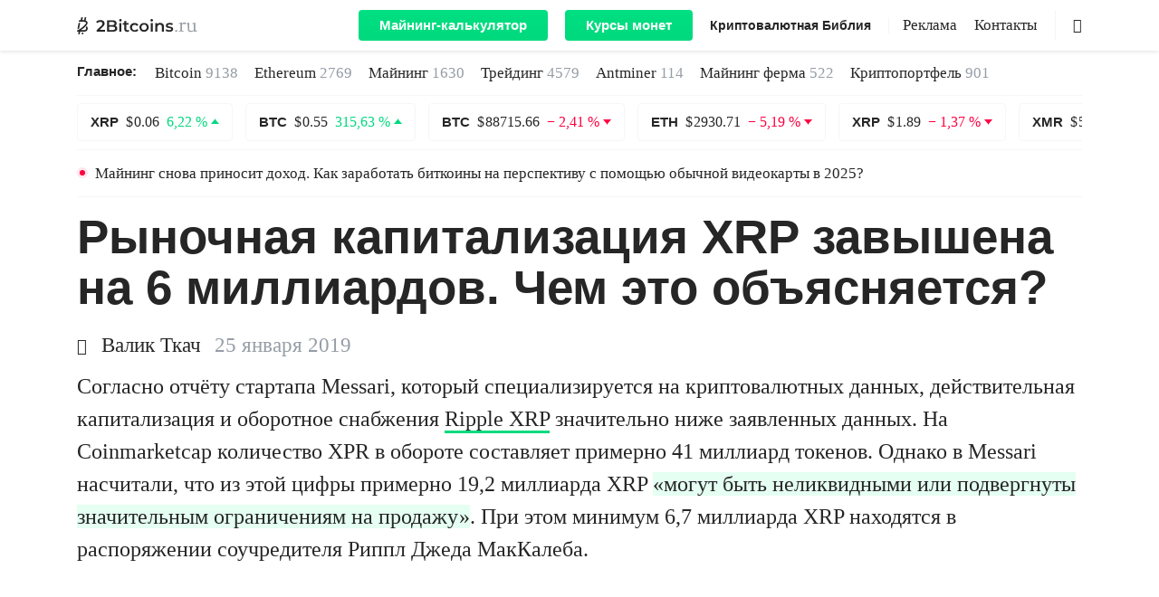

--- FILE ---
content_type: text/html; charset=UTF-8
request_url: https://2bitcoins.ru/rynochnaya-kapitalizatsiya-xrp-zavyshena-na-6-milliardov-chem-eto-obyasnyaetsya/
body_size: 21890
content:
<!doctype html><html prefix="og: http://ogp.me/ns#" lang=ru-RU><head><meta charset="UTF-8"><meta name="viewport" content="width=device-width, initial-scale=1"><link rel="shortcut icon" href=https://2bitcoins.ru/favicon.ico type=image/ico><link rel=mask-icon href=https://2bitcoins.ru/safari-pinned-tab.svg color=#000000><link rel=apple-touch-icon href=https://2bitcoins.ru/apple-touch-icon-57x57.png sizes=57x57><link rel=apple-touch-icon href=https://2bitcoins.ru/apple-touch-icon-60x60.png sizes=60x60><link rel=apple-touch-icon href=https://2bitcoins.ru/apple-touch-icon-72x72.png sizes=72x72><link rel=apple-touch-icon href=https://2bitcoins.ru/apple-touch-icon-76x76.png sizes=76x76><link rel=apple-touch-icon href=https://2bitcoins.ru/apple-touch-icon-114x114.png sizes=114x114><link rel=apple-touch-icon href=https://2bitcoins.ru/apple-touch-icon-120x120.png sizes=120x120><link rel=apple-touch-icon href=https://2bitcoins.ru/apple-touch-icon-144x144.png sizes=144x144><link rel=apple-touch-icon href=https://2bitcoins.ru/apple-touch-icon-152x152.png sizes=152x152><link rel=apple-touch-icon href=https://2bitcoins.ru/apple-touch-icon-180x180.png sizes=180x180><link rel=apple-touch-icon-precomposed href=https://2bitcoins.ru/apple-touch-icon-57x57-precomposed.png sizes=57x57><link rel=apple-touch-icon-precomposed href=https://2bitcoins.ru/apple-touch-icon-60x60-precomposed.png sizes=60x60><link rel=apple-touch-icon-precomposed href=https://2bitcoins.ru/apple-touch-icon-72x72-precomposed.png sizes=72x72><link rel=apple-touch-icon-precomposed href=https://2bitcoins.ru/apple-touch-icon-76x76-precomposed.png sizes=76x76><link rel=apple-touch-icon-precomposed href=https://2bitcoins.ru/apple-touch-icon-114x114-precomposed.png sizes=114x114><link rel=apple-touch-icon-precomposed href=https://2bitcoins.ru/apple-touch-icon-120x120-precomposed.png sizes=120x120><link rel=apple-touch-icon-precomposed href=https://2bitcoins.ru/apple-touch-icon-144x144-precomposed.png sizes=144x144><link rel=apple-touch-icon-precomposed href=https://2bitcoins.ru/apple-touch-icon-152x152-precomposed.png sizes=152x152><link rel=apple-touch-icon-precomposed href=https://2bitcoins.ru/apple-touch-icon-180x180-precomposed.png sizes=180x180><link rel=apple-touch-icon-precomposed href=https://2bitcoins.ru/apple-icon-precomposed.png><link rel=icon type=image/png href=https://2bitcoins.ru/android-icon-192x192.png sizes=192x192><link rel=icon type=image/png href=https://2bitcoins.ru/favicon-32x32.png sizes=32x32><link rel=icon type=image/png href=https://2bitcoins.ru/favicon-96x96.png sizes=96x96><link rel=icon type=image/png href=https://2bitcoins.ru/favicon-16x16.png sizes=16x16><link rel=manifest href=https://2bitcoins.ru/manifest.json><meta name="msapplication-TileColor" content="#ffffff"><meta name="msapplication-TileImage" content="https://2bitcoins.ru/mstile-144x144.png"><meta name="theme-color" content="#ffffff"><meta name="format-detection" content="telephone=no"><meta name="robots" content="index, follow"><meta property="og:image" content="https://2bitcoins.ru/wp-content/uploads/2018/12/Ripple1.jpg"><link rel=canonical href=https://2bitcoins.ru/rynochnaya-kapitalizatsiya-xrp-zavyshena-na-6-milliardov-chem-eto-obyasnyaetsya/ ><meta property="og:url" content="https://2bitcoins.ru/rynochnaya-kapitalizatsiya-xrp-zavyshena-na-6-milliardov-chem-eto-obyasnyaetsya/"><meta name='robots' content='max-image-preview:large'><meta name="pocket-site-verification" content="7c33a88240ae6a60a6663a73242bb1"><meta property="telegram:channel" content="@two_btc"><title>Рыночная капитализация XRP завышена на 6 миллиардов. Чем это объясняется? - 2Bitcoins.ru</title><meta name="description" content="Согласно отчёту стартапа Messari, который специализируется на криптовалютных данных, действительная капитализация и оборотное снабжения Ripple XRP"><meta property="og:locale" content="ru_RU"><meta property="og:type" content="article"><meta property="og:title" content="Рыночная капитализация XRP завышена на 6 миллиардов. Чем это объясняется? - 2Bitcoins.ru"><meta property="og:description" content="Согласно отчёту стартапа Messari, который специализируется на криптовалютных данных, действительная капитализация и оборотное снабжения Ripple XRP"><meta property="og:url" content="https://2bitcoins.ru/rynochnaya-kapitalizatsiya-xrp-zavyshena-na-6-milliardov-chem-eto-obyasnyaetsya/"><meta property="og:site_name" content="2Bitcoins.ru"><meta property="article:published_time" content="2019-01-25T07:00:18+00:00"><meta property="article:modified_time" content="2019-01-25T06:58:38+00:00"><meta property="og:image" content="https://2bitcoins.ru/wp-content/uploads/2018/12/Ripple1.jpg"><meta property="og:image:width" content="1024"><meta property="og:image:height" content="576"><meta property="og:image:type" content="image/jpeg"><meta name="twitter:card" content="summary_large_image"><meta name="twitter:image" content="https://2bitcoins.ru/wp-content/uploads/2018/12/Ripple1-1000x526.jpg"><meta name="twitter:label1" content="Written by"><meta name="twitter:data1" content="Валик Ткач"><link rel=amphtml href=https://2bitcoins.ru/rynochnaya-kapitalizatsiya-xrp-zavyshena-na-6-milliardov-chem-eto-obyasnyaetsya/amp/ ><meta name="generator" content="AMP for WP 1.0.77.35"><link rel=stylesheet id=wp-block-library-css  href=https://2bitcoins.ru/wp-includes/css/dist/block-library/style.min.css type=text/css media=all><style id=global-styles-inline-css>/*<![CDATA[*/body{--wp--preset--color--black:#000;--wp--preset--color--cyan-bluish-gray:#abb8c3;--wp--preset--color--white:#fff;--wp--preset--color--pale-pink:#f78da7;--wp--preset--color--vivid-red:#cf2e2e;--wp--preset--color--luminous-vivid-orange:#ff6900;--wp--preset--color--luminous-vivid-amber:#fcb900;--wp--preset--color--light-green-cyan:#7bdcb5;--wp--preset--color--vivid-green-cyan:#00d084;--wp--preset--color--pale-cyan-blue:#8ed1fc;--wp--preset--color--vivid-cyan-blue:#0693e3;--wp--preset--color--vivid-purple:#9b51e0;--wp--preset--gradient--vivid-cyan-blue-to-vivid-purple:linear-gradient(135deg,rgba(6,147,227,1) 0%,rgb(155,81,224) 100%);--wp--preset--gradient--light-green-cyan-to-vivid-green-cyan:linear-gradient(135deg,rgb(122,220,180) 0%,rgb(0,208,130) 100%);--wp--preset--gradient--luminous-vivid-amber-to-luminous-vivid-orange:linear-gradient(135deg,rgba(252,185,0,1) 0%,rgba(255,105,0,1) 100%);--wp--preset--gradient--luminous-vivid-orange-to-vivid-red:linear-gradient(135deg,rgba(255,105,0,1) 0%,rgb(207,46,46) 100%);--wp--preset--gradient--very-light-gray-to-cyan-bluish-gray:linear-gradient(135deg,rgb(238,238,238) 0%,rgb(169,184,195) 100%);--wp--preset--gradient--cool-to-warm-spectrum:linear-gradient(135deg,rgb(74,234,220) 0%,rgb(151,120,209) 20%,rgb(207,42,186) 40%,rgb(238,44,130) 60%,rgb(251,105,98) 80%,rgb(254,248,76) 100%);--wp--preset--gradient--blush-light-purple:linear-gradient(135deg,rgb(255,206,236) 0%,rgb(152,150,240) 100%);--wp--preset--gradient--blush-bordeaux:linear-gradient(135deg,rgb(254,205,165) 0%,rgb(254,45,45) 50%,rgb(107,0,62) 100%);--wp--preset--gradient--luminous-dusk:linear-gradient(135deg,rgb(255,203,112) 0%,rgb(199,81,192) 50%,rgb(65,88,208) 100%);--wp--preset--gradient--pale-ocean:linear-gradient(135deg,rgb(255,245,203) 0%,rgb(182,227,212) 50%,rgb(51,167,181) 100%);--wp--preset--gradient--electric-grass:linear-gradient(135deg,rgb(202,248,128) 0%,rgb(113,206,126) 100%);--wp--preset--gradient--midnight:linear-gradient(135deg,rgb(2,3,129) 0%,rgb(40,116,252) 100%);--wp--preset--duotone--dark-grayscale:url('#wp-duotone-dark-grayscale');--wp--preset--duotone--grayscale:url('#wp-duotone-grayscale');--wp--preset--duotone--purple-yellow:url('#wp-duotone-purple-yellow');--wp--preset--duotone--blue-red:url('#wp-duotone-blue-red');--wp--preset--duotone--midnight:url('#wp-duotone-midnight');--wp--preset--duotone--magenta-yellow:url('#wp-duotone-magenta-yellow');--wp--preset--duotone--purple-green:url('#wp-duotone-purple-green');--wp--preset--duotone--blue-orange:url('#wp-duotone-blue-orange');--wp--preset--font-size--small:13px;--wp--preset--font-size--medium:20px;--wp--preset--font-size--large:36px;--wp--preset--font-size--x-large:42px}.has-black-color{color:var(--wp--preset--color--black) !important}.has-cyan-bluish-gray-color{color:var(--wp--preset--color--cyan-bluish-gray) !important}.has-white-color{color:var(--wp--preset--color--white) !important}.has-pale-pink-color{color:var(--wp--preset--color--pale-pink) !important}.has-vivid-red-color{color:var(--wp--preset--color--vivid-red) !important}.has-luminous-vivid-orange-color{color:var(--wp--preset--color--luminous-vivid-orange) !important}.has-luminous-vivid-amber-color{color:var(--wp--preset--color--luminous-vivid-amber) !important}.has-light-green-cyan-color{color:var(--wp--preset--color--light-green-cyan) !important}.has-vivid-green-cyan-color{color:var(--wp--preset--color--vivid-green-cyan) !important}.has-pale-cyan-blue-color{color:var(--wp--preset--color--pale-cyan-blue) !important}.has-vivid-cyan-blue-color{color:var(--wp--preset--color--vivid-cyan-blue) !important}.has-vivid-purple-color{color:var(--wp--preset--color--vivid-purple) !important}.has-black-background-color{background-color:var(--wp--preset--color--black) !important}.has-cyan-bluish-gray-background-color{background-color:var(--wp--preset--color--cyan-bluish-gray) !important}.has-white-background-color{background-color:var(--wp--preset--color--white) !important}.has-pale-pink-background-color{background-color:var(--wp--preset--color--pale-pink) !important}.has-vivid-red-background-color{background-color:var(--wp--preset--color--vivid-red) !important}.has-luminous-vivid-orange-background-color{background-color:var(--wp--preset--color--luminous-vivid-orange) !important}.has-luminous-vivid-amber-background-color{background-color:var(--wp--preset--color--luminous-vivid-amber) !important}.has-light-green-cyan-background-color{background-color:var(--wp--preset--color--light-green-cyan) !important}.has-vivid-green-cyan-background-color{background-color:var(--wp--preset--color--vivid-green-cyan) !important}.has-pale-cyan-blue-background-color{background-color:var(--wp--preset--color--pale-cyan-blue) !important}.has-vivid-cyan-blue-background-color{background-color:var(--wp--preset--color--vivid-cyan-blue) !important}.has-vivid-purple-background-color{background-color:var(--wp--preset--color--vivid-purple) !important}.has-black-border-color{border-color:var(--wp--preset--color--black) !important}.has-cyan-bluish-gray-border-color{border-color:var(--wp--preset--color--cyan-bluish-gray) !important}.has-white-border-color{border-color:var(--wp--preset--color--white) !important}.has-pale-pink-border-color{border-color:var(--wp--preset--color--pale-pink) !important}.has-vivid-red-border-color{border-color:var(--wp--preset--color--vivid-red) !important}.has-luminous-vivid-orange-border-color{border-color:var(--wp--preset--color--luminous-vivid-orange) !important}.has-luminous-vivid-amber-border-color{border-color:var(--wp--preset--color--luminous-vivid-amber) !important}.has-light-green-cyan-border-color{border-color:var(--wp--preset--color--light-green-cyan) !important}.has-vivid-green-cyan-border-color{border-color:var(--wp--preset--color--vivid-green-cyan) !important}.has-pale-cyan-blue-border-color{border-color:var(--wp--preset--color--pale-cyan-blue) !important}.has-vivid-cyan-blue-border-color{border-color:var(--wp--preset--color--vivid-cyan-blue) !important}.has-vivid-purple-border-color{border-color:var(--wp--preset--color--vivid-purple) !important}.has-vivid-cyan-blue-to-vivid-purple-gradient-background{background:var(--wp--preset--gradient--vivid-cyan-blue-to-vivid-purple) !important}.has-light-green-cyan-to-vivid-green-cyan-gradient-background{background:var(--wp--preset--gradient--light-green-cyan-to-vivid-green-cyan) !important}.has-luminous-vivid-amber-to-luminous-vivid-orange-gradient-background{background:var(--wp--preset--gradient--luminous-vivid-amber-to-luminous-vivid-orange) !important}.has-luminous-vivid-orange-to-vivid-red-gradient-background{background:var(--wp--preset--gradient--luminous-vivid-orange-to-vivid-red) !important}.has-very-light-gray-to-cyan-bluish-gray-gradient-background{background:var(--wp--preset--gradient--very-light-gray-to-cyan-bluish-gray) !important}.has-cool-to-warm-spectrum-gradient-background{background:var(--wp--preset--gradient--cool-to-warm-spectrum) !important}.has-blush-light-purple-gradient-background{background:var(--wp--preset--gradient--blush-light-purple) !important}.has-blush-bordeaux-gradient-background{background:var(--wp--preset--gradient--blush-bordeaux) !important}.has-luminous-dusk-gradient-background{background:var(--wp--preset--gradient--luminous-dusk) !important}.has-pale-ocean-gradient-background{background:var(--wp--preset--gradient--pale-ocean) !important}.has-electric-grass-gradient-background{background:var(--wp--preset--gradient--electric-grass) !important}.has-midnight-gradient-background{background:var(--wp--preset--gradient--midnight) !important}.has-small-font-size{font-size:var(--wp--preset--font-size--small) !important}.has-medium-font-size{font-size:var(--wp--preset--font-size--medium) !important}.has-large-font-size{font-size:var(--wp--preset--font-size--large) !important}.has-x-large-font-size{font-size:var(--wp--preset--font-size--x-large) !important}/*]]>*/</style><noscript><style id=rocket-lazyload-nojs-css>.rll-youtube-player,[data-lazy-src]{display:none !important}</style></noscript><style id=critical-css>.post-full .post-content p{clear:both}body{text-align:left}body,html,p{line-height:1.5}h1{display:block}@font-face{font-family:icomoon;src:url(https://2bitcoins.ru/wp-content/themes/2miners/fonts/icomoon/icomoon.eot?si5y7r);src:url(https://2bitcoins.ru/wp-content/themes/2miners/fonts/icomoon/icomoon.eot?si5y7r#iefix) format("embedded-opentype"),url(https://2bitcoins.ru/wp-content/themes/2miners/fonts/icomoon/icomoon.ttf?si5y7r) format("truetype"),url(https://2bitcoins.ru/wp-content/themes/2miners/fonts/icomoon/icomoon.woff?si5y7r) format("woff"),url(https://2bitcoins.ru/wp-content/themes/2miners/fonts/icomoon/icomoon.svg?si5y7r#icomoon) format("svg");font-weight:400;font-style:normal;font-display:fallback}[class^=icon-]{font-family:icomoon!important;speak:none;font-style:normal;font-weight:400;font-variant:normal;text-transform:none;line-height:1;-webkit-font-smoothing:antialiased;-moz-osx-font-smoothing:grayscale}body,html{font-family:"Iowan Old Style","Apple Garamond",Baskerville,"Times New Roman","Droid Serif",Times,"Source Serif Pro",serif,"Apple Color Emoji","Segoe UI Emoji","Segoe UI Symbol"}.icon-author:before{content:"\e902"}.icon-search:before{content:"\e903"}.icons{display:inline-block;vertical-align:middle;size:1em;width:1em;height:1em;fill:currentColor}img{height:auto}html{-webkit-text-size-adjust:100%;-ms-text-size-adjust:100%;-ms-overflow-style:scrollbar}body{margin:0;font-size:1rem;font-weight:400;background-color:#fff;min-width:1140px}a,body{color:#262626}*,::after,::before{-webkit-box-sizing:border-box;box-sizing:border-box}input[type=search]::-webkit-search-cancel-button,input[type=search]::-webkit-search-decoration,input[type=search]::-webkit-search-results-button,input[type=search]::-webkit-search-results-decoration{-webkit-appearance:none}input[type=search]{outline-offset:-2px;-webkit-appearance:none;border-radius:0}img{margin:auto;vertical-align:middle;border-style:none}.list-unstyled{padding-left:0;list-style:none}h1,h3,p,ul{margin-top:0}p{margin-bottom:30px;word-break:break-word;font-size:24px}.container{width:100%;padding-right:15px;padding-left:15px;margin-right:auto;margin-left:auto}.row{display:-ms-flexbox;display:-webkit-box;display:flex;-ms-flex-wrap:wrap;flex-wrap:wrap;margin-right:-15px;margin-left:-15px}.col-md-10,.col-xl-10,.col-xl-4,.col-xl-6,.col-xl-8{position:relative;width:100%;min-height:1px;padding-right:15px;padding-left:15px}.d-flex{display:-ms-flexbox!important;display:-webkit-box!important;display:flex!important}.flex-column{-ms-flex-direction:column;-webkit-box-orient:vertical;-webkit-box-direction:normal;flex-direction:column}.flex-md-row,.navbar-expand-lg{-webkit-box-orient:horizontal;-webkit-box-direction:normal}.flex-wrap{-ms-flex-wrap:wrap;flex-wrap:wrap}.d-none{display:none!important}.d-lg-flex{display:-ms-flexbox!important;display:-webkit-box!important;display:flex!important}.navbar{display:-webkit-box}.mb-5{margin-bottom:3rem!important}h1,h3{margin-bottom:.5rem;font-family:inherit;font-weight:600;line-height:1.2;color:inherit}.justify-content-between{-ms-flex-pack:justify;-webkit-box-pack:justify;justify-content:space-between}.align-items-center{-ms-flex-align:center!important;-webkit-box-align:center!important;align-items:center!important}.col-md-10{-ms-flex:0 0 83.333333%;-webkit-box-flex:0;flex:0 0 83.333333%;max-width:83.333333%}.offset-md-1{margin-left:8.333333%}button,input{margin:0;font-family:inherit;font-size:inherit;line-height:inherit}h1,h3{font-family:-apple-system,BlinkMacSystemFont,"Segoe UI",Roboto,Helvetica,Arial,sans-serif,"Apple Color Emoji","Segoe UI Emoji","Segoe UI Symbol";font-weight:600}.flex-md-row{-ms-flex-direction:row;flex-direction:row}h1{margin-bottom:18px}h1{font-size:53px;line-height:1.1}article h1{line-height:56px}h3{line-height:1.2;margin-bottom:25px}p em{background:rgba(0,255,128,.1);font-style:normal}#main-header{position:sticky;position:-webkit-sticky;top:0;right:0;left:0;z-index:1030;min-width:1140px}#main-header .navbar .container,#main-header .navbar-nav,.hamburger-box,.navbar{position:relative}.header-menu{padding-left:20px}#main-header .navbar{top:0;background:#fff;-webkit-box-shadow:0 0 5px rgba(38,38,38,.2);box-shadow:0 0 5px rgba(38,38,38,.2)}#main-header .navbar nav li:not(.menu-style-btn):nth-child(n+2){margin:0 0 0 15px}.statistics-container{margin-bottom:16px}.navbar{display:-ms-flexbox;display:flex;-ms-flex-wrap:wrap;flex-wrap:wrap;-ms-flex-align:center;-webkit-box-align:center;align-items:center;-ms-flex-pack:justify;-webkit-box-pack:justify;justify-content:space-between;padding:.5rem 1rem}.navbar-expand-lg{-ms-flex-flow:row nowrap;flex-flow:row nowrap;-ms-flex-pack:start;-webkit-box-pack:start;justify-content:flex-start}.navbar-brand{height:40px;display:inherit;-webkit-box-align:center;-ms-flex-align:center;align-items:center;padding-top:.3125rem;padding-bottom:.3125rem;margin-right:1rem;line-height:inherit;white-space:nowrap}.header-logo{font-size:19px}.header-logo .icons_logo{width:7em}.navbar-nav{display:-webkit-box;display:-ms-flexbox;display:flex}#main-header .navbar-nav li{display:inline-block!important;line-height:18px}.main-news ul li a{white-space:nowrap}.main-news li a span{color:#959DA6}.show{display:block}.navbar-toggler{outline:0;border:0;padding:0}.navbar-light .navbar-toggler{color:rgba(0,0,0,.5);border-color:rgba(0,0,0,.1)}.hamburger{display:inline-block;font:inherit;color:inherit;text-transform:none;background-color:transparent;border:0;margin:0;overflow:visible}.main-news-title,.menu-style-bold,.menu-style-btn,.post-preview .title{font-family:-apple-system,BlinkMacSystemFont,"Segoe UI",Roboto,Helvetica,Arial,sans-serif,"Apple Color Emoji","Segoe UI Emoji","Segoe UI Symbol"}.hamburger-box{width:20px;height:24px;display:inline-block}.hamburger-inner{display:block;top:50%;margin-top:0;width:20px;height:2px;background-color:#262626;position:absolute}.hamburger-inner::after,.hamburger-inner::before{width:20px;height:2px;background-color:#262626;position:absolute}.hamburger-inner::after{content:"";display:block;bottom:-8px}.hamburger-inner::before{content:"";display:block;top:-8px}.w-100{width:100%!important}.navbar>.container{display:-ms-flexbox;display:-webkit-box;display:flex;-ms-flex-wrap:wrap;flex-wrap:wrap;-ms-flex-align:center;-webkit-box-align:center;align-items:center;-ms-flex-pack:justify;-webkit-box-pack:justify;justify-content:space-between}.coin{border:1px solid rgba(206,211,217,.2);padding:11px 14px;border-radius:4px;display:inline-block;color:#262626;line-height:18px}#coins-carousel{overflow:hidden;height:43px}.alert-ligth{margin-bottom:1rem}.menu-border,.search{border-left:1px solid rgba(149,157,166,.1)}.main-news{padding:11px 0;border-bottom:1px solid rgba(206,211,217,.2)}.alert-ligth .message{color:#262626;font-size:17px;line-height:21px;display:block}.main-logo{display:-webkit-box;display:-ms-flexbox;display:flex;-webkit-box-align:center;-ms-flex-align:center;align-items:center;color:#959DA6}#main-header .menu,#main-header .menu-style-bold{display:-webkit-box;display:-ms-flexbox;display:flex}.entry-date-inner,.main-news li{display:-webkit-inline-box;display:-ms-inline-flexbox}.nav-additional{margin-right:50px}.search{width:30px;height:100%;position:absolute;right:0}.search .icon-search{position:absolute;top:50%;right:0;-webkit-transform:translateY(-50%);-ms-transform:translateY(-50%);transform:translateY(-50%)}#main-header .menu-style-bold{line-height:inherit!important}.menu-style-bold{width:auto;-webkit-box-flex:0;-ms-flex:none;flex:none;font-size:14px;line-height:18px;font-weight:600}.main-news-title{font-size:15px;line-height:1.6;font-weight:600;margin:0 20px 0 0}.main-news li{margin-right:18px;font-size:17px;line-height:1.6;display:inline-flex}.meta-data .author{display:inline-block;margin-right:15px;font-size:23px}.meta-data .author .icon-author{display:inline-block;width:18px;font-size:18px;margin-right:3px}.post-preview.single-no-image .author{font-size:23px;line-height:1.1}.post-preview.single-no-image .update-date{margin-left:0}.post-preview .title{font-weight:600;margin-bottom:22px;color:#262626;display:block;line-height:1.2}.post-preview.single-no-image .title,.post-preview.single-standart .title{font-size:32px;line-height:1.26}.post-preview .title{font-size:53px}.post-preview .meta-data{line-height:1.1;margin-bottom:15px;font-size:23px}.post-preview.single-standart .post-excerpt p{display:-webkit-box;-webkit-line-clamp:4;-webkit-box-orient:vertical;overflow:hidden;-o-text-overflow:ellipsis;text-overflow:ellipsis;margin-bottom:0}.post-preview.single-standart .post-excerpt{margin-bottom:0}.post-full .meta-data{margin-bottom:15px;font-size:23px;line-height:1.1}.entry-date-inner{display:inline-flex;margin-top:5px}.entry-date{color:#959DA6}.update-date{display:-webkit-inline-box;display:-ms-inline-flexbox;display:inline-flex;background:rgba(0,255,128,.1);margin-left:4px}.lazy-hidden{display:none}.post-preview.single-featured .wp-post-image{min-height:624px}.menu{font-size:17px;line-height:17px}.menu-style-btn{background:-o-linear-gradient(top,#00E686 0,#00D97E 100%);background:-webkit-gradient(linear,left top,left bottom,color-stop(0,#00E686),to(#00D97E));background:linear-gradient(180deg,#00E686 0,#00D97E 100%);border-radius:4px;font-size:15px;line-height:18px;font-weight:600;background-size:100% 200%;background-position:0 100%}.menu-style-btn:not(:first-of-type){margin-left:15px}#main-header .navbar .menu-style-btn a{display:inline-block;color:#fff;padding:8px 23px}.menu-border{margin-left:15px;padding-left:15px}#coin-info .usd{font-family:"Iowan Old Style","Apple Garamond",Baskerville,"Times New Roman","Droid Serif",Times,"Source Serif Pro",serif,"Apple Color Emoji","Segoe UI Emoji","Segoe UI Symbol"}.container{width:1140px}.col-xl-6{-ms-flex:0 0 50%;-webkit-box-flex:0;flex:0 0 50%;max-width:50%}.col-xl-10{-ms-flex:0 0 83.333333%;-webkit-box-flex:0;flex:0 0 83.333333%;max-width:83.333333%}.offset-xl-2{margin-left:16.666667%}.justify-content-lg-end{-ms-flex-pack:end;-webkit-box-pack:end;justify-content:flex-end}.col-xl-4{-webkit-box-flex:0;-ms-flex:0 0 33.333333%;flex:0 0 33.333333%;max-width:33.333333%}.col-xl-8{-webkit-box-flex:0;-ms-flex:0 0 66.666667%;flex:0 0 66.666667%;max-width:66.666667%}.navbar-expand-lg .navbar-toggler{display:none}#coin-info .usd{white-space:nowrap;line-height:45px;color:#262626;font-size:44px}.post-content h3{margin-bottom:8px}article h3{line-height:1.2}#content{margin-bottom:40px}a,button,input{outline:0}ul{margin:0}strong{font-weight:600}article ul{list-style:none;padding-left:44px;margin-bottom:35px;line-height:1.4;font-size:23px}iframe{margin:auto;display:block}a{text-decoration:none;color:#262626}iframe,img{max-width:100%}#toc_container a,p a{border-bottom:3px solid #00D97E;position:relative;background:-webkit-gradient(linear,left top,left bottom,from(rgba(255,255,255,0)),color-stop(50%,rgba(255,255,255,0)),color-stop(51%,#00E686),to(#00E686));background:-o-linear-gradient(top,rgba(255,255,255,0) 0,rgba(255,255,255,0) 50%,#00E686 51%,#00E686 100%);background:linear-gradient(to bottom,rgba(255,255,255,0) 0,rgba(255,255,255,0) 50%,#00E686 51%,#00E686 100%);background-size:100% 200%}article h3{font-size:29px}h3{font-size:22px}#content #toc_container{line-height:1.1;padding:0;border:0;width:100%;background:0;display:table;font-size:95%;margin-bottom:1em}#content #toc_container .toc_title{margin:0 0 18px;font-size:44px;line-height:1.2;font-weight:600;font-family:-apple-system,BlinkMacSystemFont,"Segoe UI",Roboto,Helvetica,Arial,sans-serif,"Apple Color Emoji","Segoe UI Emoji","Segoe UI Symbol";display:inline-block}#content #toc_container .toc_list,#content #toc_container .toc_list li:nth-child(n+2){border-top:1px solid rgba(206,211,217,.3)}#content #toc_container li,#content #toc_container ul{margin:0;padding:0}#content #toc_container .toc_list{margin-bottom:37px;border-bottom:1px solid rgba(206,211,217,.3);list-style:none;margin-top:0!important;padding-left:30px}#content #toc_container .toc_list li{padding:18px 0;position:relative}#content #toc_container .toc_list li:first-child{padding-top:18px}#content #toc_container .toc_list li .toc_number{position:absolute;right:calc(100% + 12px);top:0;font-family:"Iowan Old Style","Apple Garamond",Baskerville,"Times New Roman","Droid Serif",Times,"Source Serif Pro",serif,"Apple Color Emoji","Segoe UI Emoji","Segoe UI Symbol";color:#959DA6;font-style:italic}#content #toc_container .toc_list li .toc_number:after{content:'.'}#content #toc_container .toc_list a{position:relative}.exchange-rate{display:-webkit-inline-box;display:-ms-inline-flexbox;display:inline-flex;-webkit-box-align:center;-ms-flex-align:center;align-items:center}.exchange-rate.p-down:after,.exchange-rate.p-up:after{content:'';display:inline-block;margin-left:4px;position:relative}.exchange-rate.p-up{color:#00D97E}.exchange-rate.p-up:after{border:4.5px solid transparent;border-bottom:5.5px solid #00D97E;top:-1px}.exchange-rate.p-down{color:#FF0040}.exchange-rate.p-down:after{border:4.5px solid transparent;border-top:5.5px solid #FF0040;top:3px}.post-preview .read-more{border-radius:4px;font-weight:600}.alignnone{display:block;margin:0 auto}@media (max-width:768px){#main-header .navbar{overflow:auto}}#main-header .navbar .container{max-height:100vh;padding:0 15px}#main-header .navbar a{color:#262626}#main-header .navbar .main-logo{width:auto}#main-header .navbar .menu,#main-header .navbar .menu-style-bold{display:-webkit-box;display:-ms-flexbox;display:flex;-webkit-box-align:center;-ms-flex-align:center;align-items:center}#main-header .navbar-nav{-webkit-box-orient:horizontal;-webkit-box-direction:normal;-ms-flex-direction:row;flex-direction:row;margin-top:0}.search{background-color:#fff}.search-form-main{position:relative;height:100%}.search-input{height:100%;position:absolute;right:20px;width:0;border:0;border-bottom:1px solid rgba(206,211,217,.6);padding:0;font-size:17px;outline:0;border-radius:0}.main-news{display:-webkit-box;display:-ms-flexbox;display:flex}.main-news ul{display:-webkit-box;display:-ms-flexbox;display:flex;-ms-flex-wrap:wrap;flex-wrap:wrap}.main-news li a{color:#262626}.coin .name,.coin .price{margin-right:4px}.coin .name{font-family:-apple-system,BlinkMacSystemFont,"Segoe UI",Roboto,Helvetica,Arial,sans-serif,"Apple Color Emoji","Segoe UI Emoji","Segoe UI Symbol";font-weight:600;font-size:15px}.coin .exchange-rate.p-up:after{top:-3px}.coin .exchange-rate.p-down:after{top:2px}#coins-carousel{margin-top:8px;margin-bottom:8px}.alert{border:none}.alert-ligth{padding:0;border-top:1px solid rgba(206,211,217,.2);border-bottom:1px solid rgba(206,211,217,.2);position:relative}.alert-ligth.red-point:before{content:'';width:12px;height:12px;background:rgba(255,0,64,.1);border-radius:50%;position:absolute;left:0;top:19px;z-index:-1}.alert-ligth.red-point:after{content:'';width:6px;height:6px;background:#FF0040;border-radius:50%;position:absolute;left:3px;top:22px;z-index:-1}.alert-ligth .message{padding:15px 20px}.post-preview,.post-preview .post-img{margin-bottom:40px}.post-preview:nth-of-type(n+2){border-top:1px solid rgba(206,211,217,.3);padding-top:40px}.post-preview .post-img a img{height:100%;-o-object-fit:cover;object-fit:cover;width:100%}.post-full .post-img img{height:auto;width:100%}.post-preview .read-more{padding:13px 26px;border:1px solid rgba(206,211,217,.4);font-size:22px;line-height:1.2;font-family:-apple-system,BlinkMacSystemFont,"Segoe UI",Roboto,Helvetica,Arial,sans-serif,"Apple Color Emoji","Segoe UI Emoji","Segoe UI Symbol"}.post-preview.single-standart .post-img{margin-bottom:0}.post-preview.single-featured{margin-bottom:60px}.post-full .post-content>:not(blockquote){margin-left:auto!important;margin-right:auto!important;max-width:800px}.post-full .adsbygoogle{margin-bottom:30px}.post-full .post-img{margin-bottom:25px}.post-full #toc_container{max-width:800px;margin-left:auto;margin-right:auto}</style> <script>!function(e){"use strict";var n=function(n,t,o){function i(e){if(a.body)return e();setTimeout(function(){i(e)})}function r(){l.addEventListener&&l.removeEventListener("load",r),l.media=o||"all"}var d,a=e.document,l=a.createElement("link");if(t)d=t;else{var f=(a.body||a.getElementsByTagName("head")[0]).childNodes;d=f[f.length-1]}var s=a.styleSheets;l.rel="stylesheet",l.href=n,l.media="only x",i(function(){d.parentNode.insertBefore(l,t?d:d.nextSibling)});var u=function(e){for(var n=l.href,t=s.length;t--;)if(s[t].href===n)return e();setTimeout(function(){u(e)})};return l.addEventListener&&l.addEventListener("load",r),l.onloadcssdefined=u,u(r),l};"undefined"!=typeof exports?exports.loadCSS=n:e.loadCSS=n}("undefined"!=typeof global?global:this);</script><script id=loadcss>loadCSS("https://2bitcoins.ru/wp-content/plugins/2miners-pool-cards/css/style.css?1586418758",document.getElementById("loadcss"));loadCSS("//cdnjs.cloudflare.com/ajax/libs/select2/4.0.6-rc.0/css/select2.min.css",document.getElementById("loadcss"));loadCSS("https://2bitcoins.ru/wp-content/themes/2miners/styles.min.css?1645132436",document.getElementById("loadcss"));</script> <link rel=stylesheet href=https://2bitcoins.ru/wp-content/themes/2miners/css/table.css></head><body class=" loading"><svg xmlns=http://www.w3.org/2000/svg style="position: absolute; width: 0; height: 0; clip: rect(0 0 0 0);"> <defs> <symbol id=facebook viewBox="0 0 512 512"> <path d="M256,0C114.6,0,0,114.6,0,256s114.6,256,256,256s256-114.6,256-256S397.4,0,256,0z M256,472 c-119.3,0-216-96.7-216-216S136.7,40,256,40s216,96.7,216,216S375.3,472,256,472z M316.8,216.8h-44.5v-32.5 c0-10,10.3-12.3,15.1-12.3c4.8,0,28.8,0,28.8,0v-43.9l-33-0.2c-45,0-55.3,32.7-55.3,53.7v35.1h-32.6V262h32.6c0,58,0,122,0,122h44.3 c0,0,0-64.6,0-122h37.7L316.8,216.8z"></path> </symbol> <symbol id=twitter viewBox="0 0 512 512"> <path d="M256,0C114.6,0,0,114.6,0,256c0,141.4,114.6,256,256,256c141.4,0,256-114.6,256-256C512,114.6,397.4,0,256,0z M256,472c-119.3,0-216-96.7-216-216c0-119.3,96.7-216,216-216c119.3,0,216,96.7,216,216C472,375.3,375.3,472,256,472z M384,170.9	c-4.3,2.6-17.2,7.7-29.3,9c7.7-4.5,19.2-19.2,22-30.9c-7.4,5.1-24.5,12.6-33,12.6c0,0,0,0,0,0c-9.6-10.8-23.2-17.6-38.2-17.6 c-29.2,0-52.8,25.5-52.8,56.9c0,4.4,0.5,8.6,1.4,12.7h0c-39.6-1.1-85.8-22.4-111.9-59c-16,29.9-2.2,63,16,75.1	c-6.2,0.5-17.7-0.8-23.1-6.4c-0.4,19.8,8.5,46,40.7,55.6c-6.2,3.6-17.2,2.6-22,1.8c1.7,16.8,23.4,38.6,47.2,38.6 c-8.5,10.5-37.4,29.7-73.1,23.6c24.3,15.9,52.6,25.2,82.6,25.2c85.2,0,151.4-74.4,147.8-166.1c0-0.1,0-0.2,0-0.3c0-0.3,0-0.5,0-0.7	c0-0.3,0-0.6,0-0.9C366.1,194.3,376.5,184.2,384,170.9z"></path> </symbol> <symbol id=email viewBox="0 0 512 512"> <path d="M256,141.2c-63.3,0-114.8,51.5-114.8,114.8S192.7,370.8,256,370.8S370.8,319.3,370.8,256S319.3,141.2,256,141.2z M256,329.4 c-40.5,0-73.4-32.9-73.4-73.4s32.9-73.4,73.4-73.4c40.5,0,73.4,32.9,73.4,73.4S296.5,329.4,256,329.4z M437,75	C388.7,26.6,324.4,0,256,0c0,0,0,0,0,0C187.6,0,123.3,26.6,75,75C26.6,123.3,0,187.6,0,256c0,68.4,26.6,132.7,75,181 c48.4,48.3,112.6,75,181,75c0,0,0,0,0,0c55.9,0,111.2-18.7,155.6-52.8c9.1-6.9,10.8-19.9,3.8-29c-6.9-9.1-19.9-10.8-29-3.8	c-37.2,28.5-83.6,44.2-130.5,44.2c0,0,0,0,0,0c-57.3,0-111.2-22.3-151.8-62.9C63.7,367.2,41.4,313.3,41.4,256 c0-118.4,96.3-214.6,214.6-214.6c0,0,0,0,0,0c118.3,0,214.6,96.3,214.6,214.6v23.5c0,27.5-22.4,49.9-49.9,49.9 c-27.5,0-49.9-22.4-49.9-49.9V256c0-11.4-9.3-20.7-20.7-20.7s-20.7,9.3-20.7,20.7v23.5c0,50.3,40.9,91.3,91.3,91.3	s91.3-40.9,91.3-91.3V256C512,187.6,485.4,123.3,437,75z"></path> </symbol> <symbol id=arrow-left viewBox="0 0 15 8"> <path d="m6.1 7.5l-5.2-3.5 5.3-3.5c.2-.1.4 0 .4.2v6.6c-.1.2-.3.3-.5.2m-2.6-3.5h11.5"/> <path d="m6.3 8c-.2 0-.3 0-.4-.1l-5.9-3.8 5.8-3.9c.3-.2.6-.2.8-.1.2.1.4.3.4.6v2.8h8v1h-8v2.8c0 .3-.1.5-.4.6-.1.1-.2.1-.3.1m-4.5-4l4.2 2.8v-2.3h-2.5v-1h2.5v-2.3l-4.2 2.8"></path> </symbol> <symbol id=search viewBox="0 0 15 16"> <path d="m6.6 13.1c-3.6 0-6.6-3-6.6-6.6s3-6.5 6.6-6.5 6.6 2.9 6.6 6.5-3 6.6-6.6 6.6m0-11.9c-3 0-5.4 2.4-5.4 5.3 0 2.9 2.4 5.3 5.4 5.3 3 0 5.4-2.4 5.4-5.3-.1-2.9-2.5-5.3-5.4-5.3m3.2 10.5l.9-.9 4.3 4.3-.9.9-4.3-4.3"></path> </symbol> <symbol id=nav-arrow-left viewBox="0 0 27 15"> <path d=M8.1,15L0,7.5L8.1,0l1.3,1.4L3.9,6.5H27v1.9H3.9l5.5,5.1L8.1,15z></path> </symbol> <symbol id=nav-arrow-right viewBox="0 0 27 15"> <path d="m18.9 15l-1.3-1.4 5.5-5.1h-23.1v-2h23.1l-5.5-5.1 1.3-1.4 8.1 7.5z"></path> </symbol> <symbol id=arrow-up viewBox="0 0 9 15"> <path d="m8.7 6.6c-.1.2-.3.4-.6.4h-2.6v8h-2v-8h-2.6c-.3 0-.5-.2-.6-.4s-.1-.5 0-.8l4.1-5.8 4.2 5.8c.2.3.3.6.1.8"></path> </symbol> <symbol id=arrow-down viewBox="0 0 9 15"> <path d="m.1 8.4c.1-.2.4-.4.7-.4h2.7v-8h2.1v8h2.7c.3 0 .5.2.7.4 0 .2 0 .5-.1.8l-4.3 5.8-4.5-5.8c-.1-.3-.1-.6 0-.8"></path> </symbol> <symbol id=logo viewBox="0 0 133 19"> <path d="M31,14v2h-9.3v-1.6l5-4.8c0.6-0.5,0.9-1,1.1-1.4c0.2-0.4,0.3-0.8,0.3-1.2c0-0.6-0.2-1-0.6-1.3s-1-0.5-1.8-0.5 c-1.3,0-2.3,0.4-3,1.3l-1.6-1.3c0.5-0.7,1.2-1.2,2-1.5C24.1,3.4,25,3.2,26,3.2c1.4,0,2.5,0.3,3.3,1s1.2,1.5,1.2,2.6 c0,0.7-0.1,1.3-0.4,1.9s-0.8,1.3-1.7,2.1L25.1,14H31z" fill=#262626 /> <path d="M42.2,9.4c0.7,0.2,1.3,0.6,1.7,1.2c0.4,0.5,0.6,1.2,0.6,2c0,1.1-0.4,1.9-1.3,2.5c-0.8,0.6-2.1,0.9-3.7,0.9h-6.3 V3.4h5.9c1.5,0,2.6,0.3,3.5,0.9c0.8,0.6,1.2,1.4,1.2,2.4c0,0.6-0.1,1.2-0.4,1.7C43.2,8.8,42.8,9.2,42.2,9.4z M35.6,5.2v3.5H39 c0.8,0,1.4-0.1,1.9-0.4C41.3,8,41.5,7.5,41.5,7c0-0.6-0.2-1-0.7-1.3c-0.4-0.3-1.1-0.4-1.9-0.4H35.6z M39.4,14.2 c1.8,0,2.7-0.6,2.7-1.8s-0.9-1.8-2.7-1.8h-3.8v3.6H39.4z" fill=#262626 /> <path d="M46.8,6.4h2.3V16h-2.3V6.4z M48,4.8c-0.4,0-0.8-0.1-1-0.4c-0.3-0.3-0.4-0.6-0.4-1c0-0.4,0.1-0.7,0.4-1 c0.3-0.3,0.6-0.4,1-0.4c0.4,0,0.8,0.1,1,0.4c0.3,0.2,0.4,0.5,0.4,0.9c0,0.4-0.1,0.7-0.4,1C48.7,4.7,48.4,4.8,48,4.8z" fill=#262626 /> <path d="M57.8,15.5c-0.3,0.2-0.6,0.4-1,0.5c-0.4,0.1-0.8,0.2-1.2,0.2c-1.1,0-1.9-0.3-2.5-0.8c-0.6-0.6-0.9-1.4-0.9-2.4 V8.3h-1.6V6.5h1.6V4.3h2.3v2.2h2.6v1.8h-2.6v4.6c0,0.5,0.1,0.8,0.3,1.1c0.2,0.2,0.6,0.4,1,0.4c0.5,0,0.9-0.1,1.3-0.4L57.8,15.5z" fill=#262626 /> <path d="M63.8,16.1c-1,0-1.9-0.2-2.7-0.6s-1.4-1-1.9-1.7c-0.4-0.8-0.7-1.6-0.7-2.6s0.2-1.8,0.7-2.5s1.1-1.3,1.8-1.7 c0.8-0.4,1.7-0.6,2.7-0.6c1,0,1.8,0.2,2.5,0.6c0.7,0.4,1.3,0.9,1.6,1.7l-1.7,1c-0.3-0.4-0.6-0.8-1-1c-0.4-0.2-0.9-0.3-1.4-0.3 c-0.8,0-1.5,0.3-2.1,0.8c-0.6,0.5-0.8,1.3-0.8,2.2s0.3,1.6,0.8,2.2c0.6,0.5,1.3,0.8,2.1,0.8c0.5,0,0.9-0.1,1.4-0.3 c0.4-0.2,0.8-0.6,1-1l1.7,1c-0.4,0.7-0.9,1.3-1.6,1.7C65.6,15.9,64.7,16.1,63.8,16.1z" fill=#262626 /> <path d="M74.1,16.1c-1,0-1.9-0.2-2.6-0.6c-0.8-0.4-1.4-1-1.8-1.7c-0.4-0.8-0.7-1.6-0.7-2.6s0.2-1.8,0.7-2.5 c0.4-0.7,1.1-1.3,1.8-1.7c0.8-0.4,1.7-0.6,2.6-0.6c1,0,1.9,0.2,2.7,0.6c0.8,0.4,1.4,1,1.8,1.7c0.4,0.7,0.7,1.6,0.7,2.5 S79,13,78.5,13.8c-0.4,0.7-1,1.3-1.8,1.7C75.9,15.9,75.1,16.1,74.1,16.1z M74.1,14.2c0.8,0,1.5-0.3,2.1-0.8c0.5-0.6,0.8-1.3,0.8-2.2 c0-0.9-0.3-1.6-0.8-2.2c-0.5-0.6-1.2-0.8-2.1-0.8c-0.8,0-1.5,0.3-2.1,0.8c-0.5,0.6-0.8,1.3-0.8,2.2c0,0.9,0.3,1.6,0.8,2.2 C72.5,13.9,73.2,14.2,74.1,14.2z" fill=#262626 /> <path d="M81.4,6.4h2.3V16h-2.3V6.4z M82.5,4.8c-0.4,0-0.8-0.1-1-0.4c-0.3-0.3-0.4-0.6-0.4-1c0-0.4,0.1-0.7,0.4-1 c0.3-0.3,0.6-0.4,1-0.4c0.4,0,0.8,0.1,1,0.4C83.8,2.7,84,3,84,3.4c0,0.4-0.1,0.7-0.4,1C83.3,4.7,82.9,4.8,82.5,4.8z" fill=#262626 /> <path d="M92.1,6.3c1.2,0,2.2,0.4,2.9,1.1c0.7,0.7,1.1,1.8,1.1,3.1V16h-2.3v-5.2c0-0.8-0.2-1.5-0.6-1.9 c-0.4-0.4-1-0.6-1.7-0.6c-0.8,0-1.5,0.3-2,0.8c-0.5,0.5-0.7,1.2-0.7,2.1V16h-2.3V6.4h2.1v1.2c0.4-0.4,0.8-0.8,1.4-1 C90.7,6.4,91.4,6.3,92.1,6.3z" fill=#262626 /> <path d="M101.9,16.1c-0.8,0-1.5-0.1-2.3-0.3c-0.7-0.2-1.3-0.5-1.8-0.8l0.9-1.7c0.4,0.3,1,0.5,1.6,0.7 c0.6,0.2,1.2,0.3,1.8,0.3c1.3,0,2-0.4,2-1.1c0-0.3-0.2-0.6-0.5-0.7c-0.3-0.1-0.9-0.3-1.6-0.4c-0.8-0.1-1.4-0.3-2-0.4 c-0.5-0.2-0.9-0.4-1.3-0.8c-0.4-0.4-0.5-0.9-0.5-1.6c0-0.9,0.4-1.6,1.1-2.2c0.8-0.6,1.8-0.8,3.1-0.8c0.7,0,1.3,0.1,2,0.2 c0.7,0.1,1.2,0.3,1.6,0.6l-0.9,1.7c-0.8-0.5-1.7-0.7-2.8-0.7c-0.7,0-1.2,0.1-1.5,0.3c-0.3,0.2-0.5,0.4-0.5,0.8 c0,0.4,0.2,0.6,0.5,0.8c0.4,0.1,0.9,0.3,1.7,0.4c0.8,0.1,1.4,0.3,1.9,0.4c0.5,0.2,0.9,0.4,1.3,0.8c0.4,0.4,0.5,0.9,0.5,1.6 c0,0.9-0.4,1.6-1.2,2.2C104.4,15.9,103.3,16.1,101.9,16.1z" fill=#262626 /> <path d="M109.5,16.3c0.8,0,1.2-0.6,1.2-1.2c0-0.5-0.3-1-1.1-1c-0.7,0-1.2,0.6-1.2,1.2C108.4,15.7,108.7,16.3,109.5,16.3 z" fill=#959da6 /> <path d="M114.2,13.9c0,1.2-0.5,1.4-1.9,1.5l0.1,0.6c0.9-0.1,1.7-0.2,2.4-0.2c0.9,0,1.8,0.1,3,0.2l0.1-0.6 c-1.6-0.2-1.9-0.5-1.9-1.5c0-0.9,0-1.7,0-2.6c0-1.1,0-2.1,0-3.1c0.6-0.6,1-0.9,2-0.8c0.5,0.1,1.1,0.2,1.6,0.5 c0.2-0.6,0.6-1.4,0.8-1.8c-0.4,0-1.2-0.1-1.7-0.2c-0.7-0.1-1.2-0.1-1.6,0.3c-0.4,0.3-0.8,0.8-1.1,1.2c0-0.6,0-1.2,0.1-1.7 c-1,0.2-2.8,0.9-3.7,1.1l0.1,0.7c0.3-0.1,0.8-0.2,1.1-0.2c0.5,0,0.7,0.2,0.7,1c0,0.7,0,1.3,0,2C114.2,11.6,114.2,12.8,114.2,13.9z" fill=#959da6 /> <path d="M122.5,13.4c0,0.9,0.1,1.9,1,2.4c0.7,0.4,1.2,0.5,1.8,0.5c0.5,0,0.9-0.1,1.4-0.2c0.8-0.2,1.8-0.6,2.6-1 c0,0.3,0.1,1,0.2,1.2c1.7-0.4,2.3-0.5,3.5-1l-0.2-0.6c-0.4,0.1-0.8,0.2-1.1,0.2c-0.6,0-0.8-0.3-0.9-1.1c0-1.2-0.1-2.4-0.1-3.6 c0-1.4,0-2.9,0.1-4.2c-1.1,0.2-2.8,0.6-3.6,0.9l0.1,0.6c0.3-0.1,0.6-0.2,0.9-0.2c0.5,0,0.8,0.5,0.8,1.3c0,0.5,0,1,0,1.5 c0,1,0,2,0,2.9c0,0.5,0,1,0,1.5c-1.2,0.3-2.2,0.6-3,0.6c-0.5,0-0.9-0.1-1.3-0.3c-0.7-0.3-0.8-1.1-0.8-1.8c0-0.9,0-1.8,0-2.7 c0-1.4,0-2.9,0.2-4.3c-1,0.2-2.8,0.6-3.6,0.9l0.1,0.6c0.3-0.1,0.6-0.2,0.9-0.2c0.6,0,0.8,0.5,0.8,1.3c0,0.5,0,1.1,0,1.6 C122.5,11.2,122.5,12.4,122.5,13.4z" fill=#959da6 /> <path d="M2,5.1l0.1-0.5l0,0L2,5.1z M1.1,10.1l-0.6,3.4c0.6-0.3,1.2-0.7,1.9-1.1l0.4-1.9l0-0.2l0.7-4 c-0.6,0-1.1,0.1-1.7,0.1L1.1,10.1z M7.2,17.2l-1.7-0.3l-0.3,1.8L6.8,19L7.2,17.2z M5.9,3.2c0.8,0,1.5,0,2.1,0.1L8.6,0l1.7,0.3 L9.6,3.7C9.8,3.8,10,3.9,10.2,4c1.1,0.6,1.6,1.5,1.5,2.5c-0.1,0.9-0.6,1.8-1.3,2.7C9,11,6.5,12.9,4.2,14.3h3.6 c1.2,0,1.9-0.5,2.1-1.1c0.1-0.2,0.2-0.5,0.2-0.7c0-0.2,0-0.5-0.1-0.7c-0.1-0.2-0.2-0.3-0.3-0.5c0.4-0.4,0.8-0.8,1.1-1.2 c0,0,0,0,0.1-0.1c0.3,0.3,0.6,0.7,0.7,1.1c0.2,0.4,0.3,0.9,0.3,1.4c0,0.5-0.1,0.9-0.3,1.4c-0.5,1.2-1.7,2.1-3.7,2.1H3.6L3,19 l-1.7-0.3l0.5-2.6H0l0.3-1.4c2.7-1.3,6.9-4.2,8.8-6.6c0.6-0.7,0.9-1.3,1-1.8C10.2,4.6,4.5,5,3.7,5C3.1,5.1,2.6,5.1,2,5.2l0.3-1.8 l0.6-0.1c0.4,0,0.8-0.1,1.2-0.1L4.8,0l1.7,0.3L5.9,3.2z" fill=#262626 /> </symbol> <symbol id=icon-logo viewBox="0 0 12 19"> <path d="M1.98193 5.06516L2.09811 4.56616L2.09589 4.56627L1.98193 5.06516ZM1.07046 10.1331L0.461182 13.5123C1.04907 13.201 1.69783 12.8258 2.37126 12.4065L2.72217 10.4597L2.76206 10.2388L3.48916 6.19165C2.917 6.22691 2.3435 6.27758 1.75181 6.34155L1.07046 10.1331ZM7.13747 17.1682L5.48298 16.8569L5.15161 18.6888L6.8061 19.0001L7.13747 17.1682ZM5.86873 3.21209C6.64611 3.21589 7.33003 3.25812 7.9279 3.33444L8.53121 0L10.1857 0.311413L9.57323 3.69632C9.80168 3.77538 10.0072 3.863 10.1907 3.95885C11.3261 4.5518 11.7536 5.42302 11.6572 6.46705C11.5778 7.32686 11.0889 8.25931 10.3348 9.20104C8.93249 10.9523 6.51276 12.8614 4.22093 14.3381H7.78067C8.94576 14.3381 9.63955 13.8424 9.9227 13.2253C10.0239 13.005 10.0757 12.7705 10.0803 12.5398C10.0848 12.3114 10.0432 12.0849 9.95734 11.8787C9.88599 11.7072 9.77999 11.5505 9.64057 11.4203C10.051 11.0128 10.4225 10.6065 10.7412 10.2083C10.7581 10.1873 10.7747 10.1664 10.7914 10.1454C11.1019 10.4437 11.3414 10.8052 11.5064 11.2019C11.6843 11.6294 11.7706 12.0993 11.7612 12.5738C11.7518 13.0462 11.6479 13.5218 11.4454 13.9631C10.9092 15.1317 9.70709 16.0707 7.78067 16.0707H3.5439L3.014 19L1.35941 18.6887L1.83307 16.0707H0L0.251792 14.674C2.91272 13.3373 7.17201 10.4327 9.03613 8.10466C9.58629 7.41754 9.9376 6.79525 9.98294 6.30458C10.1409 4.59371 4.4973 4.96456 3.69946 5.02209C3.131 5.06326 2.55658 5.11858 1.95943 5.18635L2.2798 3.40295L2.92085 3.34711C3.34907 3.30985 3.75827 3.28061 4.14948 3.25896L4.73901 0L6.3936 0.311413L5.86873 3.21209Z"/> </symbol> </defs> </svg><header id=main-header data-no-ad=true><nav class="navbar navbar-expand-lg navbar-light fixed-top"><div class=container><div class="main-logo d-flex justify-content-between"> <a href=https://2bitcoins.ru class="navbar-brand header-logo"> <svg class="icons icons_logo"> <use xlink:href=#logo></use> </svg> </a> <button class="navbar-toggler hamburger hamburger--squeeze collapsed" type=button data-toggle=collapse data-target=#mobileMenuNav aria-controls=mobileMenuNav aria-expanded=false aria-label="Toggle navigation"> <span class=hamburger-box> <span class=hamburger-inner></span> </span> </button></div><div class=header-menu id=mobileMenuNav><div class="navbar-nav justify-content-lg-end w-100 align-items-center d-flex"><nav class=nav-additional><ul id=menu-dopolnitelnoe-menyu class=list-unstyled><li id=menu-item-84691 class="menu-style-btn menu-item menu-item-type-custom menu-item-object-custom menu-item-84691"><a target=_blank rel=noopener href=https://2cryptocalc.com/ru>Майнинг-калькулятор</a></li> <li id=menu-item-43572 class="menu-style-btn menu-item menu-item-type-post_type menu-item-object-page menu-item-43572"><a href=https://2bitcoins.ru/coins/ >Курсы монет</a></li> <li id=menu-item-18982 class="menu-style-bold menu-item menu-item-type-post_type menu-item-object-page menu-item-18982"><a href=https://2bitcoins.ru/kriptovaljutnaja-biblija/ >Криптовалютная Библия</a></li> <li id=menu-item-36763 class="menu menu-border menu-item menu-item-type-post_type menu-item-object-page menu-item-36763"><a href=https://2bitcoins.ru/reklama/ >Реклама</a></li> <li id=menu-item-36764 class="menu menu-item menu-item-type-post_type menu-item-object-page menu-item-36764"><a href=https://2bitcoins.ru/kontakty/ >Контакты</a></li></ul></nav><div class=search><form class=search-form-main role=search method=get action=https://2bitcoins.ru/ > <input class=search-input type=search placeholder=Поиск value name=s> <span class=icon-search></span></form></div></div></div></div></nav></header><div class="container statistics-container" data-no-ad=true><div class="main-news d-none d-lg-flex flex-column flex-md-row"><div class=main-news-title>Главное:</div><ul id=menu-glavnoe-menyu class="list-unstyled d-flex"><li id=menu-item-45835 class="menu-item menu-item-type-taxonomy menu-item-object-post_tag menu-item-45835"><a href=https://2bitcoins.ru/coins/bitcoin/ >Bitcoin <span>9138</span></a></li> <li id=menu-item-45836 class="menu-item menu-item-type-taxonomy menu-item-object-post_tag menu-item-45836"><a href=https://2bitcoins.ru/coins/ethereum/ >Ethereum <span>2769</span></a></li> <li id=menu-item-19004 class="menu-item menu-item-type-taxonomy menu-item-object-post_tag menu-item-19004"><a href=https://2bitcoins.ru/tag/mining/ >Майнинг <span>1630</span></a></li> <li id=menu-item-82792 class="menu-item menu-item-type-taxonomy menu-item-object-post_tag menu-item-82792"><a href=https://2bitcoins.ru/tag/trading/ >Трейдинг <span>4579</span></a></li> <li id=menu-item-21117 class="menu-item menu-item-type-taxonomy menu-item-object-post_tag menu-item-21117"><a href=https://2bitcoins.ru/tag/antminer/ >Antminer <span>114</span></a></li> <li id=menu-item-21120 class="menu-item menu-item-type-taxonomy menu-item-object-post_tag menu-item-21120"><a href=https://2bitcoins.ru/tag/mining-farm/ >Майнинг ферма <span>522</span></a></li> <li id=menu-item-84776 class="menu-item menu-item-type-taxonomy menu-item-object-post_tag menu-item-84776"><a href=https://2bitcoins.ru/tag/kriptoportfel/ >Криптопортфель <span>901</span></a></li></ul></div><div class="d-flex flex-wrap" id=coins-carousel><div class=lazy-hidden id=slider> <a href=https://2bitcoins.ru/coins/eos/ > <span class=coin> <strong class=name>EOS</strong> <span class=price> $ 0.76 </span> <span class="exchange-rate p-down"> − 0,77 % </span> </span> </a> <a href=https://2bitcoins.ru/coins/harrypotterobamapacman8inu/ > <span class=coin> <strong class=name>XRP</strong> <span class=price> $ 0.06 </span> <span class="exchange-rate p-up"> 6,22 % </span> </span> </a> <a href=https://2bitcoins.ru/coins/bitcoin-second-chance/ > <span class=coin> <strong class=name>BTC</strong> <span class=price> $ 0.55 </span> <span class="exchange-rate p-up"> 315,63 % </span> </span> </a> <a href=https://2bitcoins.ru/coins/bitcoin/ > <span class=coin> <strong class=name>BTC</strong> <span class=price> $ 88715.66 </span> <span class="exchange-rate p-down"> − 2,41 % </span> </span> </a> <a href=https://2bitcoins.ru/coins/ethereum/ > <span class=coin> <strong class=name>ETH</strong> <span class=price> $ 2930.71 </span> <span class="exchange-rate p-down"> − 5,19 % </span> </span> </a> <a href=https://2bitcoins.ru/coins/xrp/ > <span class=coin> <strong class=name>XRP</strong> <span class=price> $ 1.89 </span> <span class="exchange-rate p-down"> − 1,37 % </span> </span> </a> <a href=https://2bitcoins.ru/coins/monero/ > <span class=coin> <strong class=name>XMR</strong> <span class=price> $ 500.46 </span> <span class="exchange-rate p-down"> − 8,99 % </span> </span> </a> <a href=https://2bitcoins.ru/coins/stellar/ > <span class=coin> <strong class=name>XLM</strong> <span class=price> $ 0.2 </span> <span class="exchange-rate p-down"> − 0,51 % </span> </span> </a> <a href=https://2bitcoins.ru/coins/zcash/ > <span class=coin> <strong class=name>ZEC</strong> <span class=price> $ 361.69 </span> <span class="exchange-rate p-up"> 0,52 % </span> </span> </a> <a href=https://2bitcoins.ru/coins/litecoin/ > <span class=coin> <strong class=name>LTC</strong> <span class=price> $ 67.92 </span> <span class="exchange-rate p-down"> − 2,06 % </span> </span> </a> <a href=https://2bitcoins.ru/coins/ethereum-classic/ > <span class=coin> <strong class=name>ETC</strong> <span class=price> $ 11.55 </span> <span class="exchange-rate p-down"> − 1,76 % </span> </span> </a></div></div><div class="alert alert-ligth alert-dismissible fade show red-point" role=alert> <a href=https://2bitcoins.ru/kak-zarabotat-bitkoiny-na-majninge-v-2025/ class=message>Майнинг снова приносит доход. Как заработать биткоины на перспективу с помощью обычной видеокарты в 2025?</a></div></div><div class=container><div id=content><article class="post-full mb-5"><h1 class="title">Рыночная капитализация XRP завышена на 6 миллиардов. Чем это объясняется?</h1><div class=meta-data data-no-ad=true> <span class=author> <span class=icon-author></span> <a href=https://2bitcoins.ru/author/valekas/ class=link-author rel=author>Валик Ткач</a>  </span><div class=entry-date-inner>  <time class=entry-date datetime=2019-01-25T10:00:18+00:00> 25 января 2019 </time></div></div><p>Согласно отчёту стартапа Messari, который специализируется на криптовалютных данных, действительная капитализация и оборотное снабжения <a href=https://2bitcoins.ru/coins/xrp/ >Ripple XRP</a> значительно ниже заявленных данных. На Coinmarketcap количество XPR в обороте составляет примерно 41 миллиард токенов. Однако в Messari насчитали, что из этой цифры примерно 19,2 миллиарда XRP <em>&#171;могут быть неликвидными или подвергнуты значительным ограничениям на продажу&#187;</em>. При этом минимум 6,7 миллиарда XRP находятся в распоряжении соучредителя Риппл Джеда МакКалеба.</p><div class="text-center post-img">  <img width=1024 height=576 src="data:image/svg+xml,%3Csvg%20xmlns='http://www.w3.org/2000/svg'%20viewBox='0%200%201024%20576'%3E%3C/svg%3E" class="attachment-large size-large wp-post-image" alt="Рыночная капитализация XRP завышена на 6 миллиардов. Чем это объясняется? Фото." data-lazy-srcset="https://2bitcoins.ru/wp-content/uploads/2018/12/Ripple1.jpg 1024w, https://2bitcoins.ru/wp-content/uploads/2018/12/Ripple1-710x399.jpg 710w, https://2bitcoins.ru/wp-content/uploads/2018/12/Ripple1-414x233.jpg 414w" data-lazy-sizes="(max-width: 1024px) 100vw, 1024px" title="Рыночная капитализация XRP завышена на 6 миллиардов. Чем это объясняется?" data-lazy-src=https://2bitcoins.ru/wp-content/uploads/2018/12/Ripple1.jpg><noscript><img width=1024 height=576 src=https://2bitcoins.ru/wp-content/uploads/2018/12/Ripple1.jpg class="attachment-large size-large wp-post-image" alt="Рыночная капитализация XRP завышена на 6 миллиардов. Чем это объясняется? Фото." srcset="https://2bitcoins.ru/wp-content/uploads/2018/12/Ripple1.jpg 1024w, https://2bitcoins.ru/wp-content/uploads/2018/12/Ripple1-710x399.jpg 710w, https://2bitcoins.ru/wp-content/uploads/2018/12/Ripple1-414x233.jpg 414w" sizes="(max-width: 1024px) 100vw, 1024px" title="Рыночная капитализация XRP завышена на 6 миллиардов. Чем это объясняется?"></noscript></div><div class=af_advert_content style="height: 250px; background: #DDD; margin-top: 20px; margin-bottom: 20px;"></div><div class=post-content><p>Также в оборотное снабжение включены примерно 5,9 миллиарда XRP, которые были обещаны соучредителем <a href=https://2bitcoins.ru/tag/ripple/ class="st_tag internal_tag"  >Ripple</a> некоммерческой организации RippleWorks. Сколько токенов уже было передано организации, не разглашается. Ещё на 2,5 миллиарда XRP наложено ограничение на дневную продажу. Они принадлежат RippleWorks.</p><p>Специалисты Messari отмечают, что без официального отчёта Ripple невозможно точно просчитать сумму неликвидных токенов, учтённых в общем обороте. Есть все основания подозревать, что рыночная капитализация монеты завышена приблизительно на 6 миллиардов долларов.</p><p>После публикации отчёта в CoinDesk сразу же обратился представитель Ripple. По его заявлению, в отчёте содержатся неточные предположения относительно заблокированных средств. Вдобавок документ основывается на неправильном расчёте капитализации.</p><blockquote class=small-text><p>Так как децентрализованные цифровые активы вроде XRP отличаются от традиционных активов, их &#171;рыночную капитализацию&#187; просчитать довольно просто: текущая цена Х общий объём актива = рыночная капитализация. При такой формуле капитализация XRP составляет примерно 31 миллиард долларов. Мы считаем, что никакой другой расчёт рыночной капитализации XRP не гарантирует истинных данных.</p></blockquote><p>Представители Messari также рассказали, что пытались запрашивать информацию у Ripple и RippleWorks непосредственно до публикации отчёта, но им так и не удалось добиться ответа. Это вызывает сомнения в том, как ограничения на продажу токенов реализуются на практике. При этом следует учитывать, что более 99 процентов торгов с XRP ведутся на зарубежных биржах, некоторые из которых в том числе подозревают в вош-трейдинге. Больше данных ищите в <a href=https://t.me/two_btc_chat>крипточате</a>.</p><div class=af_advert_content style="height: 250px; margin-top: 20px; margin-bottom: 20px;"></div><p>Напомним, актуальный курс монеты можно посмотреть в нашем классном <a href=https://2bitcoins.ru/coins/ >рейтинге криптовалют</a>.</p><p><strong><a href=https://t.me/two_btc>Подписывайтесь на наш канал в Телеграме. И не забывайте диверсифицироаться!</a></strong></p><p> <a href=https://t.me/two_btc_chat target=_blank class=banner_telegram style="border: none;"> <img src="data:image/svg+xml,%3Csvg%20xmlns='http://www.w3.org/2000/svg'%20viewBox='0%200%20100%200'%3E%3C/svg%3E" class=banner_telegram_big width=100% alt="Оставить комментарий в Telegram. Поделитесь мнением в чате читателей 2Bitcoins.ru" title="Оставить комментарий в Telegram. Поделитесь мнением в чате читателей 2Bitcoins.ru" data-lazy-src=https://2bitcoins.ru/wp-content/themes/2miners/img/tg2.jpg?1><noscript><img src=https://2bitcoins.ru/wp-content/themes/2miners/img/tg2.jpg?1 class=banner_telegram_big width=100% alt="Оставить комментарий в Telegram. Поделитесь мнением в чате читателей 2Bitcoins.ru" title="Оставить комментарий в Telegram. Поделитесь мнением в чате читателей 2Bitcoins.ru"></noscript> </a></p></div></article><div class=tags-list data-no-ad=true><ul class="list-unstyled d-flex flex-wrap">  <li> <a href=https://2bitcoins.ru/tag/ripple/ rel=tag> # <b>Ripple</b> 336 </a> </li> <li> <a href=https://2bitcoins.ru/coins/xrp/ > # <b>XRP</b> 387 </a> </li> <li> <a href=https://2bitcoins.ru/tag/altcoin/ rel=tag> # <b>Альткоин</b> 5131 </a> </li> <li> <a href=https://2bitcoins.ru/tag/birzha/ rel=tag> # <b>Биржа</b> 2667 </a> </li> <li> <a href=https://2bitcoins.ru/tag/trading/ rel=tag> # <b>Трейдинг</b> 4579 </a> </li></ul></div><div class=social-nav data-no-ad=true><div class=row><div class="col-lg-6 col-xl-4 mb-5 mb-xl-0"><div class=heading>Наши соцсети</div><div class="social-group telegram"><ul class=list-unstyled> <li> <a href=https://t.me/two_btc title="Канал с новостями"> <b>Канал</b> с новостями </a> </li> <li> <a href=https://t.me/two_btc_chat title="Чат о криптовалютах"> <b>Чат</b> о криптовалютах </a> </li> <li> <a href=https://t.me/two_btc_hardware title="Чат о железе и майнинге"> <b>Чат</b> о железе и майнинге </a> </li></ul></div></div><div class="col-lg-6 col-xl-4 mb-5 mb-xl-0"><div class="logo-heading miners d-flex align-items-end"><div class="logo d-flex align-items-center"> <a href=https://2miners.com/ru title=2miners.com> <img src="data:image/svg+xml,%3Csvg%20xmlns='http://www.w3.org/2000/svg'%20viewBox='0%200%200%200'%3E%3C/svg%3E" alt=2miners.com data-lazy-src=https://2bitcoins.ru/wp-content/themes/2miners/img/logo_2miners.svg><noscript><img src=https://2bitcoins.ru/wp-content/themes/2miners/img/logo_2miners.svg alt=2miners.com></noscript> </a></div><div class="description d-flex flex-column"> <span>Наш</span><b>майнинг-пул</b></div></div> <a href=https://2miners.com/ru><div class="social-group miners"><ul class=list-unstyled> <li><div class=wrapper> <span class=align-items-center> Ферм <span class="text-gray ml-1">онлайн</span> </span> <span id=workers_stats>-</span></div> </li> <li><div class=wrapper> <span>Майнеров <span class=text-gray>онлайн</span></span> <span id=miners_stats>-</span></div> </li> <li class=follow> <b>Начать майнить <span class=icon-arrow-right></span></b> </li></ul></div> </a></div><div class="col-lg-6 col-xl-4 mb-5 mb-xl-0"><div class=banner-raveos> <a class=banner-raveos__link href=https://2cryptocalc.com/ru rel=noreferrer target=_blank title="2CryptoCalc + 2MINERS"><div class=banner-raveos__header><div class=banner-raveos__logo-top> <img src="data:image/svg+xml,%3Csvg%20xmlns='http://www.w3.org/2000/svg'%20viewBox='0%200%200%200'%3E%3C/svg%3E" alt="2CryptoCalc + 2MINERS" title="2CryptoCalc + 2MINERS" data-lazy-src=/wp-content/themes/2miners/img/2cryptocalc_banner/header.svg><noscript><img src=/wp-content/themes/2miners/img/2cryptocalc_banner/header.svg alt="2CryptoCalc + 2MINERS" title="2CryptoCalc + 2MINERS"></noscript></div></div><div> <img src="data:image/svg+xml,%3Csvg%20xmlns='http://www.w3.org/2000/svg'%20viewBox='0%200%200%200'%3E%3C/svg%3E" alt=2CryptoCalc title="2CryptoCalc + 2MINERS" data-lazy-src=/wp-content/themes/2miners/img/2cryptocalc_banner/body.svg><noscript><img src=/wp-content/themes/2miners/img/2cryptocalc_banner/body.svg alt=2CryptoCalc title="2CryptoCalc + 2MINERS"></noscript></div> </a></div></div></div></div><div class="other-posts mb-5" data-no-ad=true><div class=heading>Лонгриды для вас</div><div id=related_posts><article id=post-167532 class="post-preview single-standart post-167532 post type-post status-publish format-standard has-post-thumbnail hentry category-dva-bitkoina tag-binance-usd tag-bitcoin tag-dai tag-nft tag-tether tag-usd-coin tag-altcoin tag-blockchain tag-cryptocurrency tag-trading" data-post-id=167532 data-no-ad=true><div class=row><div class=col-xl-6> <a href=https://2bitcoins.ru/faktory-isportili-reputatsiyu-blokchejna/ class=title rel=bookmark>Миллиардер перечислил факторы, которые испортили репутацию блокчейн-платформ. Какие они?</a><div class=meta-data data-no-ad=true> <span class=author> <span class=icon-author></span> Дмитрий Кузюк </span><div class=entry-date-inner>  <time class=entry-date datetime=2023-11-15T19:45:37+00:00> 15 ноября 2023 </time></div></div><div class=row><div class="post-excerpt height_cropped col-xl-10 offset-xl-2"><p>Настоящее предназначение блокчейна вместе с репутацией данной технологии были &#171;испорчены&#187; многочисленными криптовалютами-пустышками и NFT-токенами. Такое заявление на мероприятии Web Summit 2023 сделал миллиардер Фрэнк МакКорт. По его словам, блокчейн может полностью преобразить интернет. При этом сам МакКорт ещё в 2022 году покинул пост генерального директора фирмы McCourt Global, чтобы сфокусироваться на разработке собственного некоммерческого проекта Project Liberty. Рассказываем о точке зрения и комментариях предпринимателя подробнее.</p></div></div></div><div class="col-xl-6 text-center post-img"> <a href=https://2bitcoins.ru/faktory-isportili-reputatsiyu-blokchejna/ rel=nofollow><img width=710 height=399 src="data:image/svg+xml,%3Csvg%20xmlns='http://www.w3.org/2000/svg'%20viewBox='0%200%20710%20399'%3E%3C/svg%3E" class="mobile wp-post-image" alt="Миллиардер перечислил факторы, которые испортили репутацию блокчейн-платформ. Какие они? Фото." loading=lazy title="Миллиардер перечислил факторы, которые испортили репутацию блокчейн-платформ. Какие они?" data-lazy-srcset="https://2bitcoins.ru/wp-content/uploads/2023/11/sellsnft-710x399.jpg 710w, https://2bitcoins.ru/wp-content/uploads/2023/11/sellsnft-1100x619.jpg 1100w, https://2bitcoins.ru/wp-content/uploads/2023/11/sellsnft-768x432.jpg 768w, https://2bitcoins.ru/wp-content/uploads/2023/11/sellsnft-414x233.jpg 414w, https://2bitcoins.ru/wp-content/uploads/2023/11/sellsnft.jpg 1500w" data-lazy-sizes="(max-width: 710px) 100vw, 710px" data-lazy-src=https://2bitcoins.ru/wp-content/uploads/2023/11/sellsnft-710x399.jpg><noscript><img width=710 height=399 src=https://2bitcoins.ru/wp-content/uploads/2023/11/sellsnft-710x399.jpg class="mobile wp-post-image" alt="Миллиардер перечислил факторы, которые испортили репутацию блокчейн-платформ. Какие они? Фото." loading=lazy title="Миллиардер перечислил факторы, которые испортили репутацию блокчейн-платформ. Какие они?" srcset="https://2bitcoins.ru/wp-content/uploads/2023/11/sellsnft-710x399.jpg 710w, https://2bitcoins.ru/wp-content/uploads/2023/11/sellsnft-1100x619.jpg 1100w, https://2bitcoins.ru/wp-content/uploads/2023/11/sellsnft-768x432.jpg 768w, https://2bitcoins.ru/wp-content/uploads/2023/11/sellsnft-414x233.jpg 414w, https://2bitcoins.ru/wp-content/uploads/2023/11/sellsnft.jpg 1500w" sizes="(max-width: 710px) 100vw, 710px"></noscript></a></div></div></article><article id=post-136842 class="post-preview single-no-image post-136842 post type-post status-publish format-standard has-post-thumbnail hentry category-dva-bitkoina tag-bitcoin tag-ethereum tag-solana tag-altcoin tag-blockchain tag-cryptocurrency tag-trading" data-post-id=136842 data-no-ad=true><div class=row><div class="col-xl-4 col-lg-5"> <a href=https://2bitcoins.ru/kolichestvo-kriptorazrabotchikov/ class=title rel=bookmark>Количество криптовалютных разработчиков активно растёт. Какие проекты их привлекают больше всего?</a><div class=meta-data data-no-ad=true> <span class=author> <span class=icon-author></span> Дмитрий Кузюк </span><div class=entry-date-inner>  <time class=entry-date datetime=2022-08-04T12:00:16+00:00> 4 августа 2022 </time></div></div></div><div class="col-xl-8 col-lg-7"><div class=post-excerpt><p>Последние несколько лет крипторынок традиционно был крайне волатильным: к примеру, цена того же <a href=https://2bitcoins.ru/coins/bitcoin/ >Биткоина</a> успела установить не один исторический максимум и пережила много падений. Однако всё это не отпугивало от криптосферы активных контрибьюторов, которые сделали многое для её развития. <em>По данным аналитиков инвестиционной фирмы Telstra Ventures, их количество росло в среднем на 71.6 процента с января 2018 года.</em> Рассказываем о происходящем подробнее.</p></div></div></div></article><article id=post-143247 class="post-preview single-no-image post-143247 post type-post status-publish format-standard has-post-thumbnail hentry category-dva-bitkoina tag-bitcoin tag-altcoin tag-birzha tag-blockchain tag-cryptocurrency tag-trading" data-post-id=143247 data-no-ad=true><div class=row><div class="col-xl-4 col-lg-5"> <a href=https://2bitcoins.ru/ftx-potratila-na-sport-marketing/ class=title rel=bookmark>FTX потратила на маркетинг в мире спорта сотни миллионов долларов. Что будет с брендом биржи теперь?</a><div class=meta-data data-no-ad=true> <span class=author> <span class=icon-author></span> Дмитрий Кузюк </span><div class=entry-date-inner>  <time class=entry-date datetime=2022-11-14T16:30:32+00:00> 14 ноября 2022 </time></div></div></div><div class="col-xl-8 col-lg-7"><div class=post-excerpt><p>Криптобиржа FTX в прошлом подписала заметное количество сделок с разными спортивными брендами на сумму 375 миллионов долларов — и это без учёта партнёрств, детали которых не оглашались публично. На прошлой неделе биржа подала <a href=https://2bitcoins.ru/ilon-mask-i-krah-ftx/ >заявление о банкротстве</a>, что стало печальным исходом её коллапса, вызванного плохим менеджментом, скрытыми сделками и безрассудной политикой использования средств собственных клиентов. <em>Что же будет с результатами маркетинга FTX с привлечением спортивных брендов? Давайте разбираться.</em></p></div></div></div></article></div></div><div class=social-nav><div class=row><ul class="d-flex social-list col-12"> <li class=d-inline> <a href=https://twitter.com/2Bitcoins_ru/ rel=noreferrer target=_blank> <span class=icon-twitter></span> </a> </li> <li class=d-inline> <a href=https://vk.com/two_btc rel=noreferrer target=_blank><span class=icon-vk></span></a> </li> <li class=d-inline> <a href=https://www.facebook.com/2.bitcoins/ rel=noreferrer target=_blank> <span class=icon-facebook></span> </a> </li> <li class=d-inline> <a href=https://zen.yandex.ru/2bitcoins.ru/ rel=noreferrer target=_blank> <span class=icon-zen></span> </a> </li> <li class=d-inline> <a href=https://2bitcoins.ru/feed/ ><span class=icon-feed></span></a> </li></ul></div></div></div><div class="partner-posts site_2bitcoins_ru" data-no-ad=true><div class=partner-posts-header>Новости партнеров</div><div class=partner-posts-content><a href=https://appleinsider.ru/iphone/top-6-ajfonov-do-25-tysyach-rublej-dlya-tex-kto-ne-xochet-ustanavlivat-messendzher-max-na-osnovnoj.html class="partner-posts-item partner_appleinsider_ru" target=_blank><div class=partner-posts-item-image> <img src="data:image/svg+xml,%3Csvg%20xmlns='http://www.w3.org/2000/svg'%20viewBox='0%200%20340%20192'%3E%3C/svg%3E" width=340 height=192 alt="ТОП-6 Айфонов до 25 тысяч рублей для тех, кто не хочет устанавливать мессенджер MAX на основной" title="ТОП-6 Айфонов до 25 тысяч рублей для тех, кто не хочет устанавливать мессенджер MAX на основной" data-lazy-src=https://appleinsider.ru/wp-content/uploads/2026/01/old_iphones_for_max_head.jpg><noscript><img src=https://appleinsider.ru/wp-content/uploads/2026/01/old_iphones_for_max_head.jpg width=340 height=192 alt="ТОП-6 Айфонов до 25 тысяч рублей для тех, кто не хочет устанавливать мессенджер MAX на основной" title="ТОП-6 Айфонов до 25 тысяч рублей для тех, кто не хочет устанавливать мессенджер MAX на основной"></noscript></div><img class=partner-posts-item-logo src="data:image/svg+xml,%3Csvg%20xmlns='http://www.w3.org/2000/svg'%20viewBox='0%200%2025%2025'%3E%3C/svg%3E" width=25 height=25 alt=appleinsider.ru title=appleinsider.ru data-lazy-src=https://2bitcoins.ru/wp-content/themes/2miners/img/appleinsider.ru.png><noscript><img class=partner-posts-item-logo src=https://2bitcoins.ru/wp-content/themes/2miners/img/appleinsider.ru.png width=25 height=25 alt=appleinsider.ru title=appleinsider.ru></noscript><div class=partner-posts-item-title>ТОП-6 Айфонов до 25 тысяч рублей для тех, кто не хочет устанавливать мессенджер MAX на основной</div></a><a href=https://hi-news.ru/technology/chto-nelzya-podklyuchat-k-udlinitelyu-10-priborov-kotorye-mogut-privesti-k-pozharu.html class="partner-posts-item partner_hi_news_ru" target=_blank><div class=partner-posts-item-image> <img src="data:image/svg+xml,%3Csvg%20xmlns='http://www.w3.org/2000/svg'%20viewBox='0%200%20340%20192'%3E%3C/svg%3E" width=340 height=192 alt="Что нельзя подключать к удлинителю: 10 приборов, которые могут привести к пожару" title="Что нельзя подключать к удлинителю: 10 приборов, которые могут привести к пожару" data-lazy-src=https://hi-news.ru/wp-content/uploads/2026/01/udlinitel-ne-dlya-vsego-1-scaled.jpg><noscript><img src=https://hi-news.ru/wp-content/uploads/2026/01/udlinitel-ne-dlya-vsego-1-scaled.jpg width=340 height=192 alt="Что нельзя подключать к удлинителю: 10 приборов, которые могут привести к пожару" title="Что нельзя подключать к удлинителю: 10 приборов, которые могут привести к пожару"></noscript></div><img class=partner-posts-item-logo src="data:image/svg+xml,%3Csvg%20xmlns='http://www.w3.org/2000/svg'%20viewBox='0%200%2025%2025'%3E%3C/svg%3E" width=25 height=25 alt=hi-news.ru title=hi-news.ru data-lazy-src=https://2bitcoins.ru/wp-content/themes/2miners/img/hi-news.ru.png><noscript><img class=partner-posts-item-logo src=https://2bitcoins.ru/wp-content/themes/2miners/img/hi-news.ru.png width=25 height=25 alt=hi-news.ru title=hi-news.ru></noscript><div class=partner-posts-item-title>Что нельзя подключать к удлинителю: 10 приборов, которые могут привести к пожару</div></a><a href=https://androidinsider.ru/os/eto-ne-blokirovka-apk-kak-google-uslozhnit-ustanovku-prilozhenij-ne-iz-play-market-na-android-smartfony.html class="partner-posts-item partner_androidinsider_ru" target=_blank><div class=partner-posts-item-image> <img src="data:image/svg+xml,%3Csvg%20xmlns='http://www.w3.org/2000/svg'%20viewBox='0%200%20340%20192'%3E%3C/svg%3E" width=340 height=192 alt="Это не блокировка APK: Как Гугл усложнит установку приложений не из Google Play на Android-смартфоны" title="Это не блокировка APK: Как Гугл усложнит установку приложений не из Google Play на Android-смартфоны" data-lazy-src=https://androidinsider.ru/wp-content/uploads/2026/01/android_sideload_main.jpeg><noscript><img src=https://androidinsider.ru/wp-content/uploads/2026/01/android_sideload_main.jpeg width=340 height=192 alt="Это не блокировка APK: Как Гугл усложнит установку приложений не из Google Play на Android-смартфоны" title="Это не блокировка APK: Как Гугл усложнит установку приложений не из Google Play на Android-смартфоны"></noscript></div><img class=partner-posts-item-logo src="data:image/svg+xml,%3Csvg%20xmlns='http://www.w3.org/2000/svg'%20viewBox='0%200%2025%2025'%3E%3C/svg%3E" width=25 height=25 alt=androidinsider.ru title=androidinsider.ru data-lazy-src=https://2bitcoins.ru/wp-content/themes/2miners/img/androidinsider.ru.png><noscript><img class=partner-posts-item-logo src=https://2bitcoins.ru/wp-content/themes/2miners/img/androidinsider.ru.png width=25 height=25 alt=androidinsider.ru title=androidinsider.ru></noscript><div class=partner-posts-item-title>Это не блокировка APK: Как Гугл усложнит установку приложений не из Google Play на Android-смартфоны</div></a></div></div><style>/*<![CDATA[*/.partner-posts{container:partner-posts/inline-size;box-sizing:border-box;margin:50px auto 60px auto;padding:0 20px;border-top:1px solid #ccc;font-family:-apple-system,BlinkMacSystemFont,sans-serif}.partner-posts.site_appleinsider_ru .partner-posts-content .partner-posts-item:hover{color:#378630}.partner-posts.site_androidinsider_ru .partner-posts-content .partner-posts-item:hover{color:#9cbf26}.partner-posts.site_hi_news_ru .partner-posts-content .partner-posts-item:hover{color:#f50}.partner-posts.site_2bitcoins_ru{padding:0}.partner-posts.site_2bitcoins_ru .partner-posts-content .partner-posts-item:hover{color:#02cd78}.partner-posts .partner-posts-header{margin:20px 0;font-size:45px;line-height:50px}@container partner-posts (width < 1080px){.partner-posts .partner-posts-header{font-size:35px}}.partner-posts .partner-posts-content{display:flex;gap:30px}@container partner-posts (width < 1080px){.partner-posts .partner-posts-content{flex-direction:column}}.partner-posts .partner-posts-content .partner-posts-item{flex:1;position:relative;font-size:16px;font-weight:600;color:#000;display:block;line-height:1.4;text-decoration:none;border:none}@container partner-posts (width < 1080px){.partner-posts .partner-posts-content .partner-posts-item{width:100%;display:flex;flex-direction:row;gap:20px}}@container partner-posts (width < 500px){.partner-posts .partner-posts-content .partner-posts-item{flex-direction:column;gap:15px}}.partner-posts .partner-posts-content .partner-posts-item:hover .partner-posts-item-image{opacity:.8}.partner-posts .partner-posts-content .partner-posts-item.partner_appleinsider_ru .partner-posts-item-logo{width:26px}.partner-posts .partner-posts-content .partner-posts-item.partner_androidinsider_ru .partner-posts-item-logo{width:25px}.partner-posts .partner-posts-content .partner-posts-item.partner_hi_news_ru .partner-posts-item-logo{width:23px;left:-12px}.partner-posts .partner-posts-content .partner-posts-item.partner_2bitcoins_ru .partner-posts-item-logo{width:26px}.partner-posts .partner-posts-content .partner-posts-item.partner_2bitcoins_ru .partner-posts-item-image{border:.5px solid #ccc}.partner-posts .partner-posts-content .partner-posts-item .partner-posts-item-image{width:100%;height:192px;overflow:hidden;border-radius:5px}@container partner-posts (width < 1080px){.partner-posts .partner-posts-content .partner-posts-item .partner-posts-item-image{flex:1}}@container partner-posts (width < 500px){.partner-posts .partner-posts-content .partner-posts-item .partner-posts-item-image{width:100%}}.partner-posts .partner-posts-content .partner-posts-item .partner-posts-item-image img{width:100%;height:100%;object-fit:cover}.partner-posts .partner-posts-content .partner-posts-item .partner-posts-item-logo{position:absolute;display:flex;top:179px;left:-13px;width:25px}.partner-posts .partner-posts-content .partner-posts-item .partner-posts-item-title{margin-top:15px}@container partner-posts (width < 1080px){.partner-posts .partner-posts-content .partner-posts-item .partner-posts-item-title{flex:1;margin-top:0}}.partner-posts.site_appleinsider_ru{width:1120px;max-width:1120px}.partner-posts.site_androidinsider_ru{width:1120px;max-width:1120px}.partner-posts.site_hi_news_ru{width:1120px;max-width:1120px}.partner-posts.site_2bitcoins_ru{width:1110px;max-width:1110px}/*]]>*/</style><footer class=footer id=main-footer data-no-ad=true><div class=footer__menu><div class=footer__logo> <a href=https://2bitcoins.ru class=logo-footer> <svg class="icons icons_logo"> <use xlink:href=#logo></use> </svg> </a> <span class=logo-date>, 2017—2026</span></div><div class=footer-menu__wrap><nav class="footer-menu main-news main-news_footer d-none d-lg-flex flex-column flex-md-row"><ul id=menu-trend-menu-footer class="list-unstyled d-flex"><li id=menu-item-96767 class="menu-item menu-item-type-taxonomy menu-item-object-post_tag menu-item-96767"><a href=https://2bitcoins.ru/tag/cryptocurrency/ >Криптовалюта <span>11714</span></a></li> <li id=menu-item-96768 class="menu-item menu-item-type-taxonomy menu-item-object-post_tag menu-item-96768"><a href=https://2bitcoins.ru/tag/blockchain/ >Блокчейн <span>7875</span></a></li> <li id=menu-item-96769 class="menu-item menu-item-type-taxonomy menu-item-object-post_tag menu-item-96769"><a href=https://2bitcoins.ru/tag/altcoin/ >Альткоин <span>5131</span></a></li> <li id=menu-item-96770 class="menu-item menu-item-type-taxonomy menu-item-object-post_tag menu-item-96770"><a href=https://2bitcoins.ru/tag/birzha/ >Биржа <span>2667</span></a></li> <li id=menu-item-96771 class="menu-item menu-item-type-taxonomy menu-item-object-post_tag menu-item-96771"><a href=https://2bitcoins.ru/tag/mining/ >Майнинг <span>1630</span></a></li></ul></nav><div class=search><form class=search-form-main role=search method=get action=https://2bitcoins.ru/ > <input class=search-input type=search placeholder=Поиск value name=s> <span class=icon-search></span></form></div></div></div><div class="main-news d-none d-lg-flex flex-column flex-md-row"><ul id=menu-dopolnitelnoe-menyu-2 class=list-unstyled><li id=menu-item-47719 class="menu-style-btn menu-item menu-item-type-post_type menu-item-object-page menu-item-47719"><a href=https://2bitcoins.ru/coins/ >Курсы монет</a></li> <li id=menu-item-47720 class="menu-style-bold menu-item menu-item-type-post_type menu-item-object-page menu-item-47720"><a href=https://2bitcoins.ru/kriptovaljutnaja-biblija/ >Криптовалютная Библия</a></li> <li id=menu-item-47718 class="menu menu-border menu-item menu-item-type-post_type menu-item-object-page menu-item-47718"><a href=https://2bitcoins.ru/tags/ >Темы</a></li> <li id=menu-item-98481 class="menu-item menu-item-type-post_type menu-item-object-page menu-item-98481"><a href=https://2bitcoins.ru/authors/ >Авторы</a></li> <li id=menu-item-91899 class="menu-item menu-item-type-post_type menu-item-object-page menu-item-91899"><a href=https://2bitcoins.ru/about/ >О проекте</a></li> <li id=menu-item-18984 class="menu menu-item menu-item-type-post_type menu-item-object-page menu-item-18984"><a href=https://2bitcoins.ru/reklama/ >Реклама</a></li> <li id=menu-item-18985 class="menu menu-item menu-item-type-post_type menu-item-object-page menu-item-18985"><a href=https://2bitcoins.ru/kontakty/ >Контакты</a></li></ul></div><div class=footer__content><div class=footer__descr> Полное или частичное копирование материалов Сайта в коммерческих целях разрешено только с письменного разрешения владельца Сайта. В случае обнаружения нарушений, виновные лица могут быть привлечены к ответственности в соответствии с действующим законодательством Российской Федерации.</div><div class=footer__info><div class=footer__privacy> <a href=https://2bitcoins.ru/policy/ class="footer__link footer__link_color_black">Редакционная политика</a> <a href=https://2bitcoins.ru/terms-of-use/ class="footer__link footer__link_color_black">Политика конфиденциальности</a> <a href=https://2bitcoins.ru/privacy-notice/ class="footer__link footer__link_color_black">Пользовательское соглашение</a> <a href=https://2bitcoins.ru/abuse/ class="footer__link footer__link_color_black">Правообладателям</a></div><div class=footer-copyright><div class=statistics> <span class=statistics__count>951</span><div class=statistics__text>ежедневно<br>пользуются сайтом</div></div></div></div></div></footer></div><noscript><div><img src=https://mc.yandex.ru/watch/47121450 style="position:absolute; left:-9999px;" alt></div></noscript>  <script type=application/ld+json>{"@context":"http://schema.org","@graph":[{"@type":"WebSite","url":"https://2bitcoins.ru","potentialAction":{"@type":"SearchAction","target":"https://2bitcoins.ru?s={s}","query-input":"required name=s","url":"https://2bitcoins.ru","query":"required name=s"}},{"@type":"Article","@id":"https://2bitcoins.ru/rynochnaya-kapitalizatsiya-xrp-zavyshena-na-6-milliardov-chem-eto-obyasnyaetsya/","name":"Рыночная капитализация XRP завышена на 6 миллиардов. Чем это объясняется?","headline":"Рыночная капитализация XRP завышена на 6 миллиардов. Чем это объясняется?","datePublished":"2019-01-25T10:00:18+00:00","dateModified":"2019-01-25T09:58:38+00:00","author":{"@type":"Person","name":"Валик Ткач"},"image":"https://2bitcoins.ru/wp-content/uploads/2018/12/Ripple1-710x399.jpg","mainEntityOfPage":"https://2bitcoins.ru/rynochnaya-kapitalizatsiya-xrp-zavyshena-na-6-milliardov-chem-eto-obyasnyaetsya/","publisher":{"@type":"Organization","name":"2Bitcoins.ru","logo":{"@type":"ImageObject","url":"https://2bitcoins.ru/wp-content/themes/2miners/img/logo.png"}}}]}</script> <script defer=defer src=https://code.jquery.com/jquery-3.6.0.min.js id=miners-jquery-js></script> <script defer=defer src=https://2bitcoins.ru/wp-content/themes/2miners/js/lazyLoadYandexAndTelegram.js?8226644355 id=lazyLoadYandexAndTelegram-js></script> <script defer=defer src='https://2bitcoins.ru/wp-content/themes/2miners/js/youtube-video.js?ver=1648677068' id=youtube-js></script> <script defer=defer src=https://2bitcoins.ru/wp-content/themes/2miners/js/slick.min.js id=slick-js-js></script> <script id=miners-js-js-extra>var options_miners={"ajaxurl":"https:\/\/2bitcoins.ru\/wp-admin\/admin-ajax.php","isMobile":""};</script> <script defer=defer src='https://2bitcoins.ru/wp-content/themes/2miners/js/main.js?ver=1684526908' id=miners-js-js></script> <script defer=defer src='https://2bitcoins.ru/wp-content/themes/2miners/js/i10-miners-statistics.js?ver=1636020510' id=i10-miners-statistics-js></script> <script>window.lazyLoadOptions={elements_selector:"img[data-lazy-src],.rocket-lazyload",data_src:"lazy-src",data_srcset:"lazy-srcset",data_sizes:"lazy-sizes",class_loading:"lazyloading",class_loaded:"lazyloaded",threshold:300,callback_loaded:function(element){if(element.tagName==="IFRAME"&&element.dataset.rocketLazyload=="fitvidscompatible"){if(element.classList.contains("lazyloaded")){if(typeof window.jQuery!="undefined"){if(jQuery.fn.fitVids){jQuery(element).parent().fitVids();}}}}}};window.addEventListener('LazyLoad::Initialized',function(e){var lazyLoadInstance=e.detail.instance;if(window.MutationObserver){var observer=new MutationObserver(function(mutations){var image_count=0;var iframe_count=0;var rocketlazy_count=0;mutations.forEach(function(mutation){for(i=0;i<mutation.addedNodes.length;i++){if(typeof mutation.addedNodes[i].getElementsByTagName!=='function'){return;}if(typeof mutation.addedNodes[i].getElementsByClassName!=='function'){return;}images=mutation.addedNodes[i].getElementsByTagName('img');is_image=mutation.addedNodes[i].tagName=="IMG";iframes=mutation.addedNodes[i].getElementsByTagName('iframe');is_iframe=mutation.addedNodes[i].tagName=="IFRAME";rocket_lazy=mutation.addedNodes[i].getElementsByClassName('rocket-lazyload');image_count+=images.length;iframe_count+=iframes.length;rocketlazy_count+=rocket_lazy.length;if(is_image){image_count+=1;}if(is_iframe){iframe_count+=1;}}});if(image_count>0||iframe_count>0||rocketlazy_count>0){lazyLoadInstance.update();}});var b=document.getElementsByTagName("body")[0];var config={childList:true,subtree:true};observer.observe(b,config);}},false);</script><script data-no-minify=1 async src=https://2bitcoins.ru/wp-content/plugins/rocket-lazy-load/assets/js/16.1/lazyload.min.js></script> <script src=https://2bitcoins.ru/wp-content/themes/2miners/js/instantclick-1.2.2.js type=module data-cfasync=false defer></script> <script async src="https://pagead2.googlesyndication.com/pagead/js/adsbygoogle.js?client=ca-pub-9414997892241980" crossorigin=anonymous></script> </body></html>

--- FILE ---
content_type: text/html; charset=utf-8
request_url: https://www.google.com/recaptcha/api2/aframe
body_size: 268
content:
<!DOCTYPE HTML><html><head><meta http-equiv="content-type" content="text/html; charset=UTF-8"></head><body><script nonce="B08d2cGuUXKWjur5l4iCZA">/** Anti-fraud and anti-abuse applications only. See google.com/recaptcha */ try{var clients={'sodar':'https://pagead2.googlesyndication.com/pagead/sodar?'};window.addEventListener("message",function(a){try{if(a.source===window.parent){var b=JSON.parse(a.data);var c=clients[b['id']];if(c){var d=document.createElement('img');d.src=c+b['params']+'&rc='+(localStorage.getItem("rc::a")?sessionStorage.getItem("rc::b"):"");window.document.body.appendChild(d);sessionStorage.setItem("rc::e",parseInt(sessionStorage.getItem("rc::e")||0)+1);localStorage.setItem("rc::h",'1769011918451');}}}catch(b){}});window.parent.postMessage("_grecaptcha_ready", "*");}catch(b){}</script></body></html>